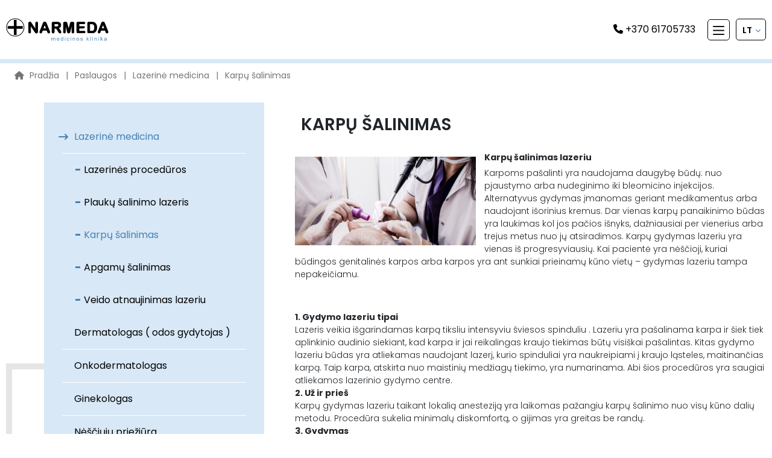

--- FILE ---
content_type: text/html
request_url: https://narmeda.lt/paslauga/karpu-salinimas/
body_size: 16876
content:
<!DOCTYPE html>
<html lang="lt">

<head>
    <meta charset="UTF-8">
    <meta name="viewport" content="width=device-width, initial-scale=1">
    <meta name="google-site-verification" content="YB0p0hoKDA3RHUsfXHSQl0HpYRbU2scRr8DAjaLuy3M" />
    <title>
        Karpų šalinimas lazeriu Vilniuje - Narmeda    </title>
    <meta name='robots' content='index, follow, max-image-preview:large, max-snippet:-1, max-video-preview:-1' />
<link rel="alternate" hreflang="lt" href="https://narmeda.lt/paslauga/karpu-salinimas/" />
<link rel="alternate" hreflang="x-default" href="https://narmeda.lt/paslauga/karpu-salinimas/" />
<script id="cookieyes" type="text/javascript" src="https://cdn-cookieyes.com/client_data/18242e21c439604889b63960/script.js"></script>
<!-- Google Tag Manager for WordPress by gtm4wp.com -->
<script data-cfasync="false" data-pagespeed-no-defer>
	var gtm4wp_datalayer_name = "dataLayer";
	var dataLayer = dataLayer || [];
</script>
<!-- End Google Tag Manager for WordPress by gtm4wp.com -->
	<!-- This site is optimized with the Yoast SEO plugin v22.5 - https://yoast.com/wordpress/plugins/seo/ -->
	<meta name="description" content="Efektyvus karpų šalinimas lazeriu Narmeda klinikoje Vilniuje. Sužinokite apie gydymo lazeriu tipus, priežiūrą po procedūros, gijimą bei karpų šalinimo kainas." />
	<link rel="canonical" href="https://narmeda.lt/paslauga/karpu-salinimas/" />
	<meta property="og:locale" content="lt_LT" />
	<meta property="og:type" content="article" />
	<meta property="og:title" content="Karpų šalinimas lazeriu Vilniuje - Narmeda" />
	<meta property="og:description" content="Efektyvus karpų šalinimas lazeriu Narmeda klinikoje Vilniuje. Sužinokite apie gydymo lazeriu tipus, priežiūrą po procedūros, gijimą bei karpų šalinimo kainas." />
	<meta property="og:url" content="https://narmeda.lt/paslauga/karpu-salinimas/" />
	<meta property="og:site_name" content="Narmeda" />
	<meta property="article:modified_time" content="2025-02-17T12:52:07+00:00" />
	<meta property="og:image" content="https://narmeda.lt/wp-content/uploads/2025/02/karpu-salinimas-lazeriu-vilniuje-narmeda-klinika.jpg" />
	<meta name="twitter:card" content="summary_large_image" />
	<meta name="twitter:label1" content="Est. reading time" />
	<meta name="twitter:data1" content="1 minutė" />
	<script type="application/ld+json" class="yoast-schema-graph">{"@context":"https://schema.org","@graph":[{"@type":"WebPage","@id":"https://narmeda.lt/paslauga/karpu-salinimas/","url":"https://narmeda.lt/paslauga/karpu-salinimas/","name":"Karpų šalinimas lazeriu Vilniuje - Narmeda","isPartOf":{"@id":"https://narmeda.lt/#website"},"primaryImageOfPage":{"@id":"https://narmeda.lt/paslauga/karpu-salinimas/#primaryimage"},"image":{"@id":"https://narmeda.lt/paslauga/karpu-salinimas/#primaryimage"},"thumbnailUrl":"https://narmeda.lt/wp-content/uploads/2025/02/karpu-salinimas-lazeriu-vilniuje-narmeda-klinika.jpg","datePublished":"2024-01-11T09:14:51+00:00","dateModified":"2025-02-17T12:52:07+00:00","description":"Efektyvus karpų šalinimas lazeriu Narmeda klinikoje Vilniuje. Sužinokite apie gydymo lazeriu tipus, priežiūrą po procedūros, gijimą bei karpų šalinimo kainas.","breadcrumb":{"@id":"https://narmeda.lt/paslauga/karpu-salinimas/#breadcrumb"},"inLanguage":"lt-LT","potentialAction":[{"@type":"ReadAction","target":["https://narmeda.lt/paslauga/karpu-salinimas/"]}]},{"@type":"ImageObject","inLanguage":"lt-LT","@id":"https://narmeda.lt/paslauga/karpu-salinimas/#primaryimage","url":"https://narmeda.lt/wp-content/uploads/2024/02/lazeris2-300x147-2.jpg","contentUrl":"https://narmeda.lt/wp-content/uploads/2024/02/lazeris2-300x147-2.jpg","width":300,"height":147},{"@type":"BreadcrumbList","@id":"https://narmeda.lt/paslauga/karpu-salinimas/#breadcrumb","itemListElement":[{"@type":"ListItem","position":1,"name":"Pradžia","item":"https://narmeda.lt/"},{"@type":"ListItem","position":2,"name":"Paslaugos","item":"https://narmeda.lt/paslauga/"},{"@type":"ListItem","position":3,"name":"Lazerinė medicina","item":"https://narmeda.lt/paslaugos-kategorija/lazerine-medicina/"},{"@type":"ListItem","position":4,"name":"Karpų šalinimas"}]},{"@type":"WebSite","@id":"https://narmeda.lt/#website","url":"https://narmeda.lt/","name":"Narmeda","description":"","potentialAction":[{"@type":"SearchAction","target":{"@type":"EntryPoint","urlTemplate":"https://narmeda.lt/?s={search_term_string}"},"query-input":"required name=search_term_string"}],"inLanguage":"lt-LT"}]}</script>
	<!-- / Yoast SEO plugin. -->


<link rel='dns-prefetch' href='//cdn.jsdelivr.net' />
<link rel='dns-prefetch' href='//cdnjs.cloudflare.com' />
<link rel='dns-prefetch' href='//fonts.googleapis.com' />
<link rel="alternate" title="oEmbed (JSON)" type="application/json+oembed" href="https://narmeda.lt/wp-json/oembed/1.0/embed?url=https%3A%2F%2Fnarmeda.lt%2Fpaslauga%2Fkarpu-salinimas%2F" />
<link rel="alternate" title="oEmbed (XML)" type="text/xml+oembed" href="https://narmeda.lt/wp-json/oembed/1.0/embed?url=https%3A%2F%2Fnarmeda.lt%2Fpaslauga%2Fkarpu-salinimas%2F&#038;format=xml" />
<style id='wp-img-auto-sizes-contain-inline-css' type='text/css'>
img:is([sizes=auto i],[sizes^="auto," i]){contain-intrinsic-size:3000px 1500px}
/*# sourceURL=wp-img-auto-sizes-contain-inline-css */
</style>
<style id='wp-emoji-styles-inline-css' type='text/css'>

	img.wp-smiley, img.emoji {
		display: inline !important;
		border: none !important;
		box-shadow: none !important;
		height: 1em !important;
		width: 1em !important;
		margin: 0 0.07em !important;
		vertical-align: -0.1em !important;
		background: none !important;
		padding: 0 !important;
	}
/*# sourceURL=wp-emoji-styles-inline-css */
</style>
<link rel='stylesheet' id='wp-block-library-css' href='https://narmeda.lt/wp-includes/css/dist/block-library/style.min.css?ver=6.9' type='text/css' media='all' />
<style id='wp-block-image-inline-css' type='text/css'>
.wp-block-image>a,.wp-block-image>figure>a{display:inline-block}.wp-block-image img{box-sizing:border-box;height:auto;max-width:100%;vertical-align:bottom}@media not (prefers-reduced-motion){.wp-block-image img.hide{visibility:hidden}.wp-block-image img.show{animation:show-content-image .4s}}.wp-block-image[style*=border-radius] img,.wp-block-image[style*=border-radius]>a{border-radius:inherit}.wp-block-image.has-custom-border img{box-sizing:border-box}.wp-block-image.aligncenter{text-align:center}.wp-block-image.alignfull>a,.wp-block-image.alignwide>a{width:100%}.wp-block-image.alignfull img,.wp-block-image.alignwide img{height:auto;width:100%}.wp-block-image .aligncenter,.wp-block-image .alignleft,.wp-block-image .alignright,.wp-block-image.aligncenter,.wp-block-image.alignleft,.wp-block-image.alignright{display:table}.wp-block-image .aligncenter>figcaption,.wp-block-image .alignleft>figcaption,.wp-block-image .alignright>figcaption,.wp-block-image.aligncenter>figcaption,.wp-block-image.alignleft>figcaption,.wp-block-image.alignright>figcaption{caption-side:bottom;display:table-caption}.wp-block-image .alignleft{float:left;margin:.5em 1em .5em 0}.wp-block-image .alignright{float:right;margin:.5em 0 .5em 1em}.wp-block-image .aligncenter{margin-left:auto;margin-right:auto}.wp-block-image :where(figcaption){margin-bottom:1em;margin-top:.5em}.wp-block-image.is-style-circle-mask img{border-radius:9999px}@supports ((-webkit-mask-image:none) or (mask-image:none)) or (-webkit-mask-image:none){.wp-block-image.is-style-circle-mask img{border-radius:0;-webkit-mask-image:url('data:image/svg+xml;utf8,<svg viewBox="0 0 100 100" xmlns="http://www.w3.org/2000/svg"><circle cx="50" cy="50" r="50"/></svg>');mask-image:url('data:image/svg+xml;utf8,<svg viewBox="0 0 100 100" xmlns="http://www.w3.org/2000/svg"><circle cx="50" cy="50" r="50"/></svg>');mask-mode:alpha;-webkit-mask-position:center;mask-position:center;-webkit-mask-repeat:no-repeat;mask-repeat:no-repeat;-webkit-mask-size:contain;mask-size:contain}}:root :where(.wp-block-image.is-style-rounded img,.wp-block-image .is-style-rounded img){border-radius:9999px}.wp-block-image figure{margin:0}.wp-lightbox-container{display:flex;flex-direction:column;position:relative}.wp-lightbox-container img{cursor:zoom-in}.wp-lightbox-container img:hover+button{opacity:1}.wp-lightbox-container button{align-items:center;backdrop-filter:blur(16px) saturate(180%);background-color:#5a5a5a40;border:none;border-radius:4px;cursor:zoom-in;display:flex;height:20px;justify-content:center;opacity:0;padding:0;position:absolute;right:16px;text-align:center;top:16px;width:20px;z-index:100}@media not (prefers-reduced-motion){.wp-lightbox-container button{transition:opacity .2s ease}}.wp-lightbox-container button:focus-visible{outline:3px auto #5a5a5a40;outline:3px auto -webkit-focus-ring-color;outline-offset:3px}.wp-lightbox-container button:hover{cursor:pointer;opacity:1}.wp-lightbox-container button:focus{opacity:1}.wp-lightbox-container button:focus,.wp-lightbox-container button:hover,.wp-lightbox-container button:not(:hover):not(:active):not(.has-background){background-color:#5a5a5a40;border:none}.wp-lightbox-overlay{box-sizing:border-box;cursor:zoom-out;height:100vh;left:0;overflow:hidden;position:fixed;top:0;visibility:hidden;width:100%;z-index:100000}.wp-lightbox-overlay .close-button{align-items:center;cursor:pointer;display:flex;justify-content:center;min-height:40px;min-width:40px;padding:0;position:absolute;right:calc(env(safe-area-inset-right) + 16px);top:calc(env(safe-area-inset-top) + 16px);z-index:5000000}.wp-lightbox-overlay .close-button:focus,.wp-lightbox-overlay .close-button:hover,.wp-lightbox-overlay .close-button:not(:hover):not(:active):not(.has-background){background:none;border:none}.wp-lightbox-overlay .lightbox-image-container{height:var(--wp--lightbox-container-height);left:50%;overflow:hidden;position:absolute;top:50%;transform:translate(-50%,-50%);transform-origin:top left;width:var(--wp--lightbox-container-width);z-index:9999999999}.wp-lightbox-overlay .wp-block-image{align-items:center;box-sizing:border-box;display:flex;height:100%;justify-content:center;margin:0;position:relative;transform-origin:0 0;width:100%;z-index:3000000}.wp-lightbox-overlay .wp-block-image img{height:var(--wp--lightbox-image-height);min-height:var(--wp--lightbox-image-height);min-width:var(--wp--lightbox-image-width);width:var(--wp--lightbox-image-width)}.wp-lightbox-overlay .wp-block-image figcaption{display:none}.wp-lightbox-overlay button{background:none;border:none}.wp-lightbox-overlay .scrim{background-color:#fff;height:100%;opacity:.9;position:absolute;width:100%;z-index:2000000}.wp-lightbox-overlay.active{visibility:visible}@media not (prefers-reduced-motion){.wp-lightbox-overlay.active{animation:turn-on-visibility .25s both}.wp-lightbox-overlay.active img{animation:turn-on-visibility .35s both}.wp-lightbox-overlay.show-closing-animation:not(.active){animation:turn-off-visibility .35s both}.wp-lightbox-overlay.show-closing-animation:not(.active) img{animation:turn-off-visibility .25s both}.wp-lightbox-overlay.zoom.active{animation:none;opacity:1;visibility:visible}.wp-lightbox-overlay.zoom.active .lightbox-image-container{animation:lightbox-zoom-in .4s}.wp-lightbox-overlay.zoom.active .lightbox-image-container img{animation:none}.wp-lightbox-overlay.zoom.active .scrim{animation:turn-on-visibility .4s forwards}.wp-lightbox-overlay.zoom.show-closing-animation:not(.active){animation:none}.wp-lightbox-overlay.zoom.show-closing-animation:not(.active) .lightbox-image-container{animation:lightbox-zoom-out .4s}.wp-lightbox-overlay.zoom.show-closing-animation:not(.active) .lightbox-image-container img{animation:none}.wp-lightbox-overlay.zoom.show-closing-animation:not(.active) .scrim{animation:turn-off-visibility .4s forwards}}@keyframes show-content-image{0%{visibility:hidden}99%{visibility:hidden}to{visibility:visible}}@keyframes turn-on-visibility{0%{opacity:0}to{opacity:1}}@keyframes turn-off-visibility{0%{opacity:1;visibility:visible}99%{opacity:0;visibility:visible}to{opacity:0;visibility:hidden}}@keyframes lightbox-zoom-in{0%{transform:translate(calc((-100vw + var(--wp--lightbox-scrollbar-width))/2 + var(--wp--lightbox-initial-left-position)),calc(-50vh + var(--wp--lightbox-initial-top-position))) scale(var(--wp--lightbox-scale))}to{transform:translate(-50%,-50%) scale(1)}}@keyframes lightbox-zoom-out{0%{transform:translate(-50%,-50%) scale(1);visibility:visible}99%{visibility:visible}to{transform:translate(calc((-100vw + var(--wp--lightbox-scrollbar-width))/2 + var(--wp--lightbox-initial-left-position)),calc(-50vh + var(--wp--lightbox-initial-top-position))) scale(var(--wp--lightbox-scale));visibility:hidden}}
/*# sourceURL=https://narmeda.lt/wp-includes/blocks/image/style.min.css */
</style>
<style id='wp-block-paragraph-inline-css' type='text/css'>
.is-small-text{font-size:.875em}.is-regular-text{font-size:1em}.is-large-text{font-size:2.25em}.is-larger-text{font-size:3em}.has-drop-cap:not(:focus):first-letter{float:left;font-size:8.4em;font-style:normal;font-weight:100;line-height:.68;margin:.05em .1em 0 0;text-transform:uppercase}body.rtl .has-drop-cap:not(:focus):first-letter{float:none;margin-left:.1em}p.has-drop-cap.has-background{overflow:hidden}:root :where(p.has-background){padding:1.25em 2.375em}:where(p.has-text-color:not(.has-link-color)) a{color:inherit}p.has-text-align-left[style*="writing-mode:vertical-lr"],p.has-text-align-right[style*="writing-mode:vertical-rl"]{rotate:180deg}
/*# sourceURL=https://narmeda.lt/wp-includes/blocks/paragraph/style.min.css */
</style>
<style id='global-styles-inline-css' type='text/css'>
:root{--wp--preset--aspect-ratio--square: 1;--wp--preset--aspect-ratio--4-3: 4/3;--wp--preset--aspect-ratio--3-4: 3/4;--wp--preset--aspect-ratio--3-2: 3/2;--wp--preset--aspect-ratio--2-3: 2/3;--wp--preset--aspect-ratio--16-9: 16/9;--wp--preset--aspect-ratio--9-16: 9/16;--wp--preset--color--black: #000000;--wp--preset--color--cyan-bluish-gray: #abb8c3;--wp--preset--color--white: #ffffff;--wp--preset--color--pale-pink: #f78da7;--wp--preset--color--vivid-red: #cf2e2e;--wp--preset--color--luminous-vivid-orange: #ff6900;--wp--preset--color--luminous-vivid-amber: #fcb900;--wp--preset--color--light-green-cyan: #7bdcb5;--wp--preset--color--vivid-green-cyan: #00d084;--wp--preset--color--pale-cyan-blue: #8ed1fc;--wp--preset--color--vivid-cyan-blue: #0693e3;--wp--preset--color--vivid-purple: #9b51e0;--wp--preset--gradient--vivid-cyan-blue-to-vivid-purple: linear-gradient(135deg,rgb(6,147,227) 0%,rgb(155,81,224) 100%);--wp--preset--gradient--light-green-cyan-to-vivid-green-cyan: linear-gradient(135deg,rgb(122,220,180) 0%,rgb(0,208,130) 100%);--wp--preset--gradient--luminous-vivid-amber-to-luminous-vivid-orange: linear-gradient(135deg,rgb(252,185,0) 0%,rgb(255,105,0) 100%);--wp--preset--gradient--luminous-vivid-orange-to-vivid-red: linear-gradient(135deg,rgb(255,105,0) 0%,rgb(207,46,46) 100%);--wp--preset--gradient--very-light-gray-to-cyan-bluish-gray: linear-gradient(135deg,rgb(238,238,238) 0%,rgb(169,184,195) 100%);--wp--preset--gradient--cool-to-warm-spectrum: linear-gradient(135deg,rgb(74,234,220) 0%,rgb(151,120,209) 20%,rgb(207,42,186) 40%,rgb(238,44,130) 60%,rgb(251,105,98) 80%,rgb(254,248,76) 100%);--wp--preset--gradient--blush-light-purple: linear-gradient(135deg,rgb(255,206,236) 0%,rgb(152,150,240) 100%);--wp--preset--gradient--blush-bordeaux: linear-gradient(135deg,rgb(254,205,165) 0%,rgb(254,45,45) 50%,rgb(107,0,62) 100%);--wp--preset--gradient--luminous-dusk: linear-gradient(135deg,rgb(255,203,112) 0%,rgb(199,81,192) 50%,rgb(65,88,208) 100%);--wp--preset--gradient--pale-ocean: linear-gradient(135deg,rgb(255,245,203) 0%,rgb(182,227,212) 50%,rgb(51,167,181) 100%);--wp--preset--gradient--electric-grass: linear-gradient(135deg,rgb(202,248,128) 0%,rgb(113,206,126) 100%);--wp--preset--gradient--midnight: linear-gradient(135deg,rgb(2,3,129) 0%,rgb(40,116,252) 100%);--wp--preset--font-size--small: 13px;--wp--preset--font-size--medium: 20px;--wp--preset--font-size--large: 36px;--wp--preset--font-size--x-large: 42px;--wp--preset--spacing--20: 0.44rem;--wp--preset--spacing--30: 0.67rem;--wp--preset--spacing--40: 1rem;--wp--preset--spacing--50: 1.5rem;--wp--preset--spacing--60: 2.25rem;--wp--preset--spacing--70: 3.38rem;--wp--preset--spacing--80: 5.06rem;--wp--preset--shadow--natural: 6px 6px 9px rgba(0, 0, 0, 0.2);--wp--preset--shadow--deep: 12px 12px 50px rgba(0, 0, 0, 0.4);--wp--preset--shadow--sharp: 6px 6px 0px rgba(0, 0, 0, 0.2);--wp--preset--shadow--outlined: 6px 6px 0px -3px rgb(255, 255, 255), 6px 6px rgb(0, 0, 0);--wp--preset--shadow--crisp: 6px 6px 0px rgb(0, 0, 0);}:where(.is-layout-flex){gap: 0.5em;}:where(.is-layout-grid){gap: 0.5em;}body .is-layout-flex{display: flex;}.is-layout-flex{flex-wrap: wrap;align-items: center;}.is-layout-flex > :is(*, div){margin: 0;}body .is-layout-grid{display: grid;}.is-layout-grid > :is(*, div){margin: 0;}:where(.wp-block-columns.is-layout-flex){gap: 2em;}:where(.wp-block-columns.is-layout-grid){gap: 2em;}:where(.wp-block-post-template.is-layout-flex){gap: 1.25em;}:where(.wp-block-post-template.is-layout-grid){gap: 1.25em;}.has-black-color{color: var(--wp--preset--color--black) !important;}.has-cyan-bluish-gray-color{color: var(--wp--preset--color--cyan-bluish-gray) !important;}.has-white-color{color: var(--wp--preset--color--white) !important;}.has-pale-pink-color{color: var(--wp--preset--color--pale-pink) !important;}.has-vivid-red-color{color: var(--wp--preset--color--vivid-red) !important;}.has-luminous-vivid-orange-color{color: var(--wp--preset--color--luminous-vivid-orange) !important;}.has-luminous-vivid-amber-color{color: var(--wp--preset--color--luminous-vivid-amber) !important;}.has-light-green-cyan-color{color: var(--wp--preset--color--light-green-cyan) !important;}.has-vivid-green-cyan-color{color: var(--wp--preset--color--vivid-green-cyan) !important;}.has-pale-cyan-blue-color{color: var(--wp--preset--color--pale-cyan-blue) !important;}.has-vivid-cyan-blue-color{color: var(--wp--preset--color--vivid-cyan-blue) !important;}.has-vivid-purple-color{color: var(--wp--preset--color--vivid-purple) !important;}.has-black-background-color{background-color: var(--wp--preset--color--black) !important;}.has-cyan-bluish-gray-background-color{background-color: var(--wp--preset--color--cyan-bluish-gray) !important;}.has-white-background-color{background-color: var(--wp--preset--color--white) !important;}.has-pale-pink-background-color{background-color: var(--wp--preset--color--pale-pink) !important;}.has-vivid-red-background-color{background-color: var(--wp--preset--color--vivid-red) !important;}.has-luminous-vivid-orange-background-color{background-color: var(--wp--preset--color--luminous-vivid-orange) !important;}.has-luminous-vivid-amber-background-color{background-color: var(--wp--preset--color--luminous-vivid-amber) !important;}.has-light-green-cyan-background-color{background-color: var(--wp--preset--color--light-green-cyan) !important;}.has-vivid-green-cyan-background-color{background-color: var(--wp--preset--color--vivid-green-cyan) !important;}.has-pale-cyan-blue-background-color{background-color: var(--wp--preset--color--pale-cyan-blue) !important;}.has-vivid-cyan-blue-background-color{background-color: var(--wp--preset--color--vivid-cyan-blue) !important;}.has-vivid-purple-background-color{background-color: var(--wp--preset--color--vivid-purple) !important;}.has-black-border-color{border-color: var(--wp--preset--color--black) !important;}.has-cyan-bluish-gray-border-color{border-color: var(--wp--preset--color--cyan-bluish-gray) !important;}.has-white-border-color{border-color: var(--wp--preset--color--white) !important;}.has-pale-pink-border-color{border-color: var(--wp--preset--color--pale-pink) !important;}.has-vivid-red-border-color{border-color: var(--wp--preset--color--vivid-red) !important;}.has-luminous-vivid-orange-border-color{border-color: var(--wp--preset--color--luminous-vivid-orange) !important;}.has-luminous-vivid-amber-border-color{border-color: var(--wp--preset--color--luminous-vivid-amber) !important;}.has-light-green-cyan-border-color{border-color: var(--wp--preset--color--light-green-cyan) !important;}.has-vivid-green-cyan-border-color{border-color: var(--wp--preset--color--vivid-green-cyan) !important;}.has-pale-cyan-blue-border-color{border-color: var(--wp--preset--color--pale-cyan-blue) !important;}.has-vivid-cyan-blue-border-color{border-color: var(--wp--preset--color--vivid-cyan-blue) !important;}.has-vivid-purple-border-color{border-color: var(--wp--preset--color--vivid-purple) !important;}.has-vivid-cyan-blue-to-vivid-purple-gradient-background{background: var(--wp--preset--gradient--vivid-cyan-blue-to-vivid-purple) !important;}.has-light-green-cyan-to-vivid-green-cyan-gradient-background{background: var(--wp--preset--gradient--light-green-cyan-to-vivid-green-cyan) !important;}.has-luminous-vivid-amber-to-luminous-vivid-orange-gradient-background{background: var(--wp--preset--gradient--luminous-vivid-amber-to-luminous-vivid-orange) !important;}.has-luminous-vivid-orange-to-vivid-red-gradient-background{background: var(--wp--preset--gradient--luminous-vivid-orange-to-vivid-red) !important;}.has-very-light-gray-to-cyan-bluish-gray-gradient-background{background: var(--wp--preset--gradient--very-light-gray-to-cyan-bluish-gray) !important;}.has-cool-to-warm-spectrum-gradient-background{background: var(--wp--preset--gradient--cool-to-warm-spectrum) !important;}.has-blush-light-purple-gradient-background{background: var(--wp--preset--gradient--blush-light-purple) !important;}.has-blush-bordeaux-gradient-background{background: var(--wp--preset--gradient--blush-bordeaux) !important;}.has-luminous-dusk-gradient-background{background: var(--wp--preset--gradient--luminous-dusk) !important;}.has-pale-ocean-gradient-background{background: var(--wp--preset--gradient--pale-ocean) !important;}.has-electric-grass-gradient-background{background: var(--wp--preset--gradient--electric-grass) !important;}.has-midnight-gradient-background{background: var(--wp--preset--gradient--midnight) !important;}.has-small-font-size{font-size: var(--wp--preset--font-size--small) !important;}.has-medium-font-size{font-size: var(--wp--preset--font-size--medium) !important;}.has-large-font-size{font-size: var(--wp--preset--font-size--large) !important;}.has-x-large-font-size{font-size: var(--wp--preset--font-size--x-large) !important;}
/*# sourceURL=global-styles-inline-css */
</style>

<style id='classic-theme-styles-inline-css' type='text/css'>
/*! This file is auto-generated */
.wp-block-button__link{color:#fff;background-color:#32373c;border-radius:9999px;box-shadow:none;text-decoration:none;padding:calc(.667em + 2px) calc(1.333em + 2px);font-size:1.125em}.wp-block-file__button{background:#32373c;color:#fff;text-decoration:none}
/*# sourceURL=/wp-includes/css/classic-themes.min.css */
</style>
<link rel='stylesheet' id='contact-form-7-css' href='https://narmeda.lt/wp-content/plugins/contact-form-7/includes/css/styles.css?ver=5.9.3' type='text/css' media='all' />
<link rel='stylesheet' id='wpa-css-css' href='https://narmeda.lt/wp-content/plugins/honeypot/includes/css/wpa.css?ver=2.1.19' type='text/css' media='all' />
<link rel='stylesheet' id='wpml-legacy-dropdown-0-css' href='https://narmeda.lt/wp-content/plugins/sitepress-multilingual-cms/templates/language-switchers/legacy-dropdown/style.min.css?ver=1' type='text/css' media='all' />
<link rel='stylesheet' id='tmp-style-css' href='https://narmeda.lt/wp-content/themes/tmp/style.css?ver=1768709636' type='text/css' media='all' />
<link rel='stylesheet' id='bootstrap-css-css' href='https://cdnjs.cloudflare.com/ajax/libs/bootstrap/5.3.2/css/bootstrap.min.css?ver=4.5.0' type='text/css' media='all' />
<link rel='stylesheet' id='slick-css-css' href='//cdn.jsdelivr.net/npm/slick-carousel@1.8.1/slick/slick.css?ver=1.8.1' type='text/css' media='all' />
<link rel='stylesheet' id='font-awesome-css' href='https://cdnjs.cloudflare.com/ajax/libs/font-awesome/6.4.2/css/all.min.css?ver=6.2.1' type='text/css' media='all' />
<link rel='stylesheet' id='google-fonts-css' href='https://fonts.googleapis.com/css2?family=Poppins:wght@100;200;300;400;500;600;700&#038;display=swap' type='text/css' media='all' />
<link rel='stylesheet' id='lightbox-css-css' href='https://cdnjs.cloudflare.com/ajax/libs/lightbox2/2.11.3/css/lightbox.min.css?ver=2.11.3' type='text/css' media='all' />
<script type="text/javascript" id="wpml-cookie-js-extra">
/* <![CDATA[ */
var wpml_cookies = {"wp-wpml_current_language":{"value":"lt","expires":1,"path":"/"}};
var wpml_cookies = {"wp-wpml_current_language":{"value":"lt","expires":1,"path":"/"}};
//# sourceURL=wpml-cookie-js-extra
/* ]]> */
</script>
<script type="text/javascript" src="https://narmeda.lt/wp-content/plugins/sitepress-multilingual-cms/res/js/cookies/language-cookie.js?ver=4.6.10" id="wpml-cookie-js" defer="defer" data-wp-strategy="defer"></script>
<script type="text/javascript" src="https://narmeda.lt/wp-includes/js/jquery/jquery.min.js?ver=3.7.1" id="jquery-core-js"></script>
<script type="text/javascript" src="https://narmeda.lt/wp-includes/js/jquery/jquery-migrate.min.js?ver=3.4.1" id="jquery-migrate-js"></script>
<script type="text/javascript" src="https://narmeda.lt/wp-content/plugins/sitepress-multilingual-cms/templates/language-switchers/legacy-dropdown/script.min.js?ver=1" id="wpml-legacy-dropdown-0-js"></script>
<link rel="https://api.w.org/" href="https://narmeda.lt/wp-json/" /><link rel="alternate" title="JSON" type="application/json" href="https://narmeda.lt/wp-json/wp/v2/paslauga/276" /><link rel="EditURI" type="application/rsd+xml" title="RSD" href="https://narmeda.lt/xmlrpc.php?rsd" />
<meta name="generator" content="WordPress 6.9" />
<link rel='shortlink' href='https://narmeda.lt/?p=276' />
<meta name="generator" content="WPML ver:4.6.10 stt:1,32,45;" />

<!-- Google Tag Manager for WordPress by gtm4wp.com -->
<!-- GTM Container placement set to automatic -->
<script data-cfasync="false" data-pagespeed-no-defer>
	var dataLayer_content = {"pagePostType":"paslauga","pagePostType2":"single-paslauga","pagePostAuthor":"narmeda"};
	dataLayer.push( dataLayer_content );
</script>
<script data-cfasync="false">
(function(w,d,s,l,i){w[l]=w[l]||[];w[l].push({'gtm.start':
new Date().getTime(),event:'gtm.js'});var f=d.getElementsByTagName(s)[0],
j=d.createElement(s),dl=l!='dataLayer'?'&l='+l:'';j.async=true;j.src=
'//www.googletagmanager.com/gtm.js?id='+i+dl;f.parentNode.insertBefore(j,f);
})(window,document,'script','dataLayer','GTM-5LC2F3TV');
</script>
<!-- End Google Tag Manager for WordPress by gtm4wp.com --><link rel="icon" href="https://narmeda.lt/wp-content/uploads/2024/04/cropped-Screenshot_1-32x32.png" sizes="32x32" />
<link rel="icon" href="https://narmeda.lt/wp-content/uploads/2024/04/cropped-Screenshot_1-192x192.png" sizes="192x192" />
<link rel="apple-touch-icon" href="https://narmeda.lt/wp-content/uploads/2024/04/cropped-Screenshot_1-180x180.png" />
<meta name="msapplication-TileImage" content="https://narmeda.lt/wp-content/uploads/2024/04/cropped-Screenshot_1-270x270.png" />
	<script src="//static.getclicky.com/js" type="text/javascript" ></script>

<script type="text/javascript">try{ clicky.init(101016576); }catch(e){}</script>

<noscript><p><img alt="Clicky" width="1" height="1" src="//in.getclicky.com/101016576ns.gif" /></p></noscript>

<script src="//www.google-analytics.com/ga.js" type="text/javascript" async="async"></script>
	
<meta name="google-site-verification" content="rNCz6QaFQXEa-8sV9bQcAVIChjoJSMsSC2AkpvtAZAg" />


<script type="text/javascript" async="async"  src="https://narmeda.lt/wp-content/themes/tmp/assets/js/small.js"></script>
</head>

<body class="wp-singular paslauga-template-default single single-paslauga postid-276 wp-theme-tmp">
    <div class="header">
        <div class="desktop-menu">
            <div class="navigation_desk_pos">
                <a class="navbar-brand" href="https://narmeda.lt">
                    <img title="Narmeda" alt="Narmeda" src="https://narmeda.lt/wp-content/themes/tmp/assets/images/logo.svg">
                </a>
                <div class="nav_menu_side">
                    <ul id="top-nav" class="top-nav"><li id="menu-item-1819" class="menu-item menu-item-type-post_type menu-item-object-page menu-item-1819"><a href="https://narmeda.lt/apie-mus/">Apie mus</a></li>
<li id="menu-item-38" class="menu-item menu-item-type-post_type menu-item-object-page menu-item-38"><a href="https://narmeda.lt/gydytojai/">Gydytojai</a></li>
<li id="menu-item-36" class="menu-item menu-item-type-post_type menu-item-object-page menu-item-36"><a href="https://narmeda.lt/kainos/">Kainos</a></li>
<li id="menu-item-301" class="nav-extra-class menu-item menu-item-type-custom menu-item-object-custom menu-item-301"><a href="/paslauga">Paslaugos</a></li>
<li id="menu-item-35" class="news-nav menu-item menu-item-type-post_type menu-item-object-page menu-item-35"><a href="https://narmeda.lt/naujienos/">Naujienos</a></li>
<li id="menu-item-34" class="worth-nav menu-item menu-item-type-post_type menu-item-object-page menu-item-34"><a href="https://narmeda.lt/verta-zinoti/">Verta žinoti</a></li>
<li id="menu-item-33" class="menu-item menu-item-type-post_type menu-item-object-page menu-item-33"><a href="https://narmeda.lt/kontaktai/">Kontaktai</a></li>
</ul>                </div>
                <div class="nav_right">
                    <div class="head_phone"><a href="tel: +370 61705733">
                            <i class="fa-solid fa-phone"></i>
                             +370 61705733                        </a></div>
                                            <a class="head_reg_link" href="https://narmeda.lt/registracija-internetu/">
                            Registracija internetu                        </a>
                        <!-- <a href="" target="_self">
                        </a> -->
                    
                    
<div
	 class="wpml-ls-statics-shortcode_actions wpml-ls wpml-ls-touch-device wpml-ls-legacy-dropdown js-wpml-ls-legacy-dropdown">
	<ul>

		<li tabindex="0" class="wpml-ls-slot-shortcode_actions wpml-ls-item wpml-ls-item-lt wpml-ls-current-language wpml-ls-first-item wpml-ls-last-item wpml-ls-item-legacy-dropdown">
			<a href="#" class="js-wpml-ls-item-toggle wpml-ls-item-toggle">
                <span class="wpml-ls-native">LT</span></a>

			<ul class="wpml-ls-sub-menu">
							</ul>

		</li>

	</ul>
</div>
                </div>
            </div>
        </div>
        <div class="content-toggle burger-content" id="burger-content" style="display:none;">
            <div class="extra_nav_mobile">
                <a class="navbar-brand logo" href="https://narmeda.lt">
                    <img src="https://narmeda.lt/wp-content/themes/tmp/assets/images/logo.svg" title="Narmeda" alt="Narmeda">
                </a>
                <div class="burger-nav-content" style="display:none;">
                    <ul id="top-nav" class="top-nav"><li class="menu-item menu-item-type-post_type menu-item-object-page"><a href="https://narmeda.lt/apie-mus/">Apie mus</a></li>
<li class="menu-item menu-item-type-post_type menu-item-object-page"><a href="https://narmeda.lt/gydytojai/">Gydytojai</a></li>
<li class="menu-item menu-item-type-post_type menu-item-object-page"><a href="https://narmeda.lt/kainos/">Kainos</a></li>
<li class="nav-extra-class menu-item menu-item-type-custom menu-item-object-custom"><a href="/paslauga">Paslaugos</a></li>
<li class="news-nav menu-item menu-item-type-post_type menu-item-object-page"><a href="https://narmeda.lt/naujienos/">Naujienos</a></li>
<li class="worth-nav menu-item menu-item-type-post_type menu-item-object-page"><a href="https://narmeda.lt/verta-zinoti/">Verta žinoti</a></li>
<li class="menu-item menu-item-type-post_type menu-item-object-page"><a href="https://narmeda.lt/kontaktai/">Kontaktai</a></li>
</ul>                </div>
                <div class="right_corner_nav">
                    <div class="head_phone">
                        <a href="tel: +370 61705733">
                            <i class="fa-solid fa-phone"></i>
                             +370 61705733                        </a>
                    </div>
                    <button href="#menu" class="menu-toggle menu" aria-label="Main Menu">
                        <svg width="35" height="35" viewBox="0 0 100 100">
                            <path class="line line1"
                                d="M 20,29.000046 H 80.000231 C 80.000231,29.000046 94.498839,28.817352 94.532987,66.711331 94.543142,77.980673 90.966081,81.670246 85.259173,81.668997 79.552261,81.667751 75.000211,74.999942 75.000211,74.999942 L 25.000021,25.000058" />
                            <path class="line line2" d="M 20,50 H 80" />
                            <path class="line line3"
                                d="M 20,70.999954 H 80.000231 C 80.000231,70.999954 94.498839,71.182648 94.532987,33.288669 94.543142,22.019327 90.966081,18.329754 85.259173,18.331003 79.552261,18.332249 75.000211,25.000058 75.000211,25.000058 L 25.000021,74.999942" />
                        </svg>
                    </button>
                    
<div
	 class="wpml-ls-statics-shortcode_actions wpml-ls wpml-ls-touch-device wpml-ls-legacy-dropdown js-wpml-ls-legacy-dropdown">
	<ul>

		<li tabindex="0" class="wpml-ls-slot-shortcode_actions wpml-ls-item wpml-ls-item-lt wpml-ls-current-language wpml-ls-first-item wpml-ls-last-item wpml-ls-item-legacy-dropdown">
			<a href="#" class="js-wpml-ls-item-toggle wpml-ls-item-toggle">
                <span class="wpml-ls-native">LT</span></a>

			<ul class="wpml-ls-sub-menu">
							</ul>

		</li>

	</ul>
</div>
                </div>
            </div>
        </div>
                    <div id="breadcrumbs"><div class="container_brd"><span><span><a href="https://narmeda.lt/">Pradžia</a></span> | <span><a href="https://narmeda.lt/paslauga/">Paslaugos</a></span> | <span><a href="https://narmeda.lt/paslaugos-kategorija/lazerine-medicina/">Lazerinė medicina</a></span> | <span class="breadcrumb_last" aria-current="page">Karpų šalinimas</span></span></div></div>        <script>
    jQuery(document).ready(function ($) {
        $('.nav-extra-class').addClass('current_page_item');
    });
</script>
<main>
    <div class="container">
        <div class="full_info_blocks">
            <div class="sidebar_all">
                <div class="frame-border-9"></div>
                <div class="sidebar_pos">
                    <div class="category-cluster"><div class="category-title cat-active "><span class="category-toggle"><i class="fa-solid fa-arrow-right-long"></i></span><a href="https://narmeda.lt/paslaugos-kategorija/lazerine-medicina/" class="">Lazerinė medicina</a></div><ul class="sub-serv-menu" style="display: none;"><li class="post-not"><a href="https://narmeda.lt/paslauga/lazerines-proceduros/">Lazerinės procedūros</a></li><li class="post-not"><a href="https://narmeda.lt/paslauga/plauku-salinimo-lazeris/">Plaukų šalinimo lazeris</a></li><li class="catpost-active"><a href="https://narmeda.lt/paslauga/karpu-salinimas/">Karpų šalinimas</a></li><li class="post-not"><a href="https://narmeda.lt/paslauga/apgamu-salinimas/">Apgamų šalinimas</a></li><li class="post-not"><a href="https://narmeda.lt/paslauga/veido-atnaujinimas-lazeriu/">Veido atnaujinimas lazeriu</a></li></ul></div><div class="category-cluster"><div class="category-title cat-not "><span class="category-toggle"><i class="fa-solid fa-arrow-right-long"></i></span><a href="https://narmeda.lt/paslaugos-kategorija/dermatologas/" class="">Dermatologas ( odos gydytojas )</a></div><ul class="sub-serv-menu" style="display: none;"><li class="post-not"><a href="https://narmeda.lt/paslauga/veido-odos-berimai/">Veido odos bėrimai</a></li><li class="post-not"><a href="https://narmeda.lt/paslauga/nagu-grybelis/">Nagų grybelis</a></li></ul></div><div class="category-cluster"><div class="category-title cat-not "><a href="https://narmeda.lt/paslaugos-kategorija/onkodermatologas/" class="">Onkodermatologas</a></div></div><div class="category-cluster"><div class="category-title cat-not "><a href="https://narmeda.lt/paslaugos-kategorija/ginekologas/" class="">Ginekologas</a></div></div><div class="category-cluster"><div class="category-title cat-not "><span class="category-toggle"><i class="fa-solid fa-arrow-right-long"></i></span><a href="https://narmeda.lt/paslaugos-kategorija/nesciuju-prieziura/" class="">Nėščiųjų priežiūra</a></div><ul class="sub-serv-menu" style="display: none;"><li class="post-not"><a href="https://narmeda.lt/paslauga/nestumas-ir-keliones/">Nėštumas ir kelionės</a></li><li class="post-not"><a href="https://narmeda.lt/paslauga/kodel-reikalinga-nestumo-prieziura/">Kodėl reikalinga nėštumo priežiūra</a></li><li class="post-not"><a href="https://narmeda.lt/paslauga/nesciuju-prieziura-klinikoje/">Nėščiųjų priežiūra klinikoje</a></li></ul></div><div class="category-cluster"><div class="category-title cat-not "><span class="category-toggle"><i class="fa-solid fa-arrow-right-long"></i></span><a href="https://narmeda.lt/paslaugos-kategorija/urologo-konsultacija/" class="">Urologas</a></div><ul class="sub-serv-menu" style="display: none;"><li class="post-not"><a href="https://narmeda.lt/paslauga/urofloumetrija/">Urofloumetrija</a></li></ul></div><div class="category-cluster"><div class="category-title cat-not "><span class="category-toggle"><i class="fa-solid fa-arrow-right-long"></i></span><a href="https://narmeda.lt/paslaugos-kategorija/venerologija/" class="">Venerologas</a></div><ul class="sub-serv-menu" style="display: none;"><li class="post-not"><a href="https://narmeda.lt/paslauga/zmogaus-papilomos-virusas/">Žmogaus papilomos virusas</a></li><li class="post-not"><a href="https://narmeda.lt/paslauga/grybeline-infekcija/">Grybelinė infekcija</a></li><li class="post-not"><a href="https://narmeda.lt/paslauga/chlamidioze/">Chlamidiozė</a></li><li class="post-not"><a href="https://narmeda.lt/paslauga/gonoreja/">Gonorėja</a></li></ul></div><div class="category-cluster"><div class="category-title cat-not "><span class="category-toggle"><i class="fa-solid fa-arrow-right-long"></i></span><a href="https://narmeda.lt/paslaugos-kategorija/koju-venu-ligos-ir-ju-gydymas/" class="">Venų ligos</a></div><ul class="sub-serv-menu" style="display: none;"><li class="post-not"><a href="https://narmeda.lt/paslauga/venu-tyrimas-lazeriu/">Venų tyrimas lazeriu</a></li><li class="post-not"><a href="https://narmeda.lt/paslauga/kokia-venu-operacija-pasirinkti/">Kokią venų operaciją pasirinkti</a></li><li class="post-not"><a href="https://narmeda.lt/paslauga/venu-operacijos-lazeriu/">Venų operacijos lazeriu</a></li><li class="post-not"><a href="https://narmeda.lt/paslauga/venu-operacijos-klijais/">Venų operacijos klijais</a></li><li class="post-not"><a href="https://narmeda.lt/paslauga/skleroterapija/">Skleroterapija</a></li></ul></div><div class="category-cluster"><div class="category-title cat-not "><span class="category-toggle"><i class="fa-solid fa-arrow-right-long"></i></span><a href="https://narmeda.lt/paslaugos-kategorija/grozio-medicina/" class="">Grožio medicina</a></div><ul class="sub-serv-menu" style="display: none;"><li class="post-not"><a href="https://narmeda.lt/paslauga/redermalizacija/">Redermalizacija</a></li><li class="post-not"><a href="https://narmeda.lt/paslauga/cheminiai-pilingai/">Cheminiai pylingai</a></li><li class="post-not"><a href="https://narmeda.lt/paslauga/veido-odos-atnaujinimo-4r-programa/">Veido odos atnaujinimo 4R programa</a></li></ul></div>                    <div class="category-cluster">
                        <div class="category-title cat-not ">
                            <a href="/nuotolines-konsultacijos/" class="">
                                Konsultacijos nuotoliniu būdu                            </a>
                        </div>
                    </div>
                    <script>
                        jQuery(document).ready(function () {
                            jQuery('.category-toggle').click(function () {
                                jQuery(this).closest('.category-cluster').find('.sub-serv-menu').slideToggle();
                            });
                            jQuery('.category-title.cat-active .category-toggle').trigger('click');
                        });
                    </script>
                </div>
            </div>
            <div class="serv_content_single">
                <div class="projects-top-cont">
                    <h1 class="page_title">
                        Karpų šalinimas                    </h1>
                </div>
                <div class="the_content">
                    <div class="wp-block-image">
<figure class="alignleft size-full"><img decoding="async" class="alignnone wp-image-585 size-full" title="Karpų šalinimas lazeriu Vilniuje - Narmeda klinika" src="https://narmeda.lt/wp-content/uploads/2025/02/karpu-salinimas-lazeriu-vilniuje-narmeda-klinika.jpg" alt="Karpų šalinimas lazeriu Vilniuje - Narmeda klinika" width="300" height="147" /></figure>
</div>


<h2 style="font-size:14px; margin-top:0;"><strong>Karpų šalinimas lazeriu</strong></h2><p class="has-text-align-left">Karpoms pašalinti yra naudojama daugybę būdų: nuo pjaustymo arba nudeginimo iki bleomicino injekcijos. Alternatyvus gydymas įmanomas geriant medikamentus arba naudojant išorinius kremus. Dar vienas karpų panaikinimo būdas yra laukimas kol jos pačios išnyks, dažniausiai per vienerius arba trejus metus nuo jų atsiradimos. Karpų gydymas lazeriu yra vienas iš progresyviausių. Kai pacientė yra nėščioji, kuriai būdingos genitalinės karpos arba karpos yra ant sunkiai prieinamų kūno vietų – gydymas lazeriu tampa nepakeičiamu.</p>
                </div>
                                    <div class="pic_full_info_block">
                                                    <div class="pic_full_content">
                                <div class="text_side_single">
                                                                                                        </div>
                            </div>
                                            </div>
                                                    <div class="extra_info">
                        <p><strong>1. Gydymo lazeriu tipai</strong><br />
Lazeris veikia išgarindamas karpą tiksliu intensyviu šviesos spinduliu . Lazeriu yra pašalinama karpa ir šiek tiek aplinkinio audinio siekiant, kad karpa ir jai reikalingas kraujo tiekimas būtų visiškai pašalintas. Kitas gydymo lazeriu būdas yra atliekamas naudojant lazerį, kurio spinduliai yra naukreipiami į kraujo ląsteles, maitinančias karpą. Taip karpa, atskirta nuo maistinių medžiagų tiekimo, yra numarinama. Abi šios procedūros yra saugiai atliekamos lazerinio gydymo centre.<br />
<strong>2. Už ir prieš</strong><br />
Karpų gydymas lazeriu taikant lokalią anesteziją yra laikomas pažangiu karpų šalinimo nuo visų kūno dalių metodu. Procedūra sukelia minimalų diskomfortą, o gijimas yra greitas be randų.<br />
<strong>3. Gydymas</strong><br />
Kad gydymas lazeriu būtų efektyvus, jis turi būti atliekamas išmanančio procedūrą profesionalaus specialisto.<br />
Be to, gydymo lazerius specialistas taip pat turėtų išmanyti dermatoskopiją tam, kad būtų apžiūrėta gydymo reikalaujanti sritis. Gydymo sesijų kiekis priklauso nuo karpų dydžio, tipo, lokacijos ir kiekio. Didesnėms, gilesnėms nei vidutinėms ar labiau išplitusios karpos reikalingas ilgesnis gydymas.<br />
<strong>4. Priežiūra po gydymo ir gijimas</strong><br />
Lazerio paveikta sritis pašalinus karpą gali atrodyti išblyškusi ir šiek tiek patinusi. Priklausomai nuo pašalintos karpos dydžio ir lokacijos gali būti juntamas nežymus diskomfortas ar skausmas. Po gydymo gali būti rekomenduojama ant žaizdos naudoti antibiotinį kremą ar paviršinį, nuskausminamąjį poveikį turintį gelį. Rekomendavus gydytojui, galima vartoti nuskausminamuosius, tokius kaip nesteroidiniai analgetikai, ar kartu su receptiniais, skausmą malšinančiais vaistais. Genitalinių karpų pašalinimo atveju rekomenduojami specialūs antibiotinio poveikio preparatai, muilai bei kompresai.<br />
<strong>5. Įspėjimas</strong><br />
Būtina kreiptis į gydantį specialistą pasirodžius pūliams, kraujavimui, pasireiškus karščiavimui, krečiant šalčiui, atsiradus šlapinimosi sunkumų ar stipriam skausmui po genitalinių karpų pašalinimo.</p>
<pre><iframe title="YouTube video player" src="https://www.youtube.com/embed/AW1o7vDOL10?si=9NMgyG28keAC271G" width="560" height="315" frameborder="0" allowfullscreen="allowfullscreen"></iframe></pre>
                    </div>
                                                                    <div class="prices_singl">
                                                    <div class="plevel-1">
                                <div class="plevel-1-title">
                                    <span style="width:90%;">
                                        Lazerinių procedūrų kainos                                    </span>
                                    <span class="toggle-icon"><i class="fa-solid fa-chevron-down"></i></span>
                                </div>
                                <div class="plevel-2">
                                                                            <div class="p-level-2-content">
                                            <div class="plevel-2-title">
                                                <span class="level_2_hea">
                                                    Dermatologija (C02 ir YAG lazerių kombinacija)                                                 </span>
                                                                                                    <span class="toggle-icon"><i class="fa-solid fa-plus"></i></span>
                                                                                            </div>
                                                                                            <div class="plevel-3">
                                                                                                            <div class="sp-level-3-listing">
                                                            <span class="plevel-3-head">
                                                                 <b>Apgamo šalinimas kūno srityje</b>                                                            </span>
                                                            <span class="plevel-3-price-text">
                                                                                                                                                                                                                                                                </span>
                                                        </div>
                                                                                                            <div class="sp-level-3-listing">
                                                            <span class="plevel-3-head">
                                                                Prieš procedūrą atliekama dermatologo arba dermatoonkologo kosultacija ir dematoskopija Heine dermatoskopu                                                            </span>
                                                            <span class="plevel-3-price-text">
                                                                                                                                    <strong>
                                                                        60 + 40 €                                                                    </strong>
                                                                                                                            </span>
                                                        </div>
                                                                                                            <div class="sp-level-3-listing">
                                                            <span class="plevel-3-head">
                                                                1. Iki 3 mm diametro                                                            </span>
                                                            <span class="plevel-3-price-text">
                                                                                                                                    <strong>
                                                                        50 €                                                                    </strong>
                                                                                                                            </span>
                                                        </div>
                                                                                                            <div class="sp-level-3-listing">
                                                            <span class="plevel-3-head">
                                                                2. 3-5 mm diametro	                                                            </span>
                                                            <span class="plevel-3-price-text">
                                                                                                                                    <strong>
                                                                        60 €                                                                    </strong>
                                                                                                                            </span>
                                                        </div>
                                                                                                            <div class="sp-level-3-listing">
                                                            <span class="plevel-3-head">
                                                                3.5-10 mm diametro	                                                            </span>
                                                            <span class="plevel-3-price-text">
                                                                                                                                    <strong>
                                                                        70 €                                                                    </strong>
                                                                                                                            </span>
                                                        </div>
                                                                                                            <div class="sp-level-3-listing">
                                                            <span class="plevel-3-head">
                                                                Didelių apgamų šalinimo kaina aptariama	                                                            </span>
                                                            <span class="plevel-3-price-text">
                                                                                                                                                                                                                                                                </span>
                                                        </div>
                                                                                                            <div class="sp-level-3-listing">
                                                            <span class="plevel-3-head">
                                                                <b>Apgamo šalinimas veido srityje</b>                                                            </span>
                                                            <span class="plevel-3-price-text">
                                                                                                                                                                                                                                                                </span>
                                                        </div>
                                                                                                            <div class="sp-level-3-listing">
                                                            <span class="plevel-3-head">
                                                                Prieš procedūrą atliekama dermatologo arba dermatoonkologo kosultacija ir dematoskopija Heine dermatoskopu                                                            </span>
                                                            <span class="plevel-3-price-text">
                                                                                                                                    <strong>
                                                                        60 + 40 €                                                                    </strong>
                                                                                                                            </span>
                                                        </div>
                                                                                                            <div class="sp-level-3-listing">
                                                            <span class="plevel-3-head">
                                                                1. Iki 5 mm diametro	                                                            </span>
                                                            <span class="plevel-3-price-text">
                                                                                                                                    <strong>
                                                                        60 €                                                                    </strong>
                                                                                                                            </span>
                                                        </div>
                                                                                                            <div class="sp-level-3-listing">
                                                            <span class="plevel-3-head">
                                                                2. 5-10 mm diametro	                                                            </span>
                                                            <span class="plevel-3-price-text">
                                                                                                                                    <strong>
                                                                        70 €                                                                    </strong>
                                                                                                                            </span>
                                                        </div>
                                                                                                            <div class="sp-level-3-listing">
                                                            <span class="plevel-3-head">
                                                                3. 3 vnt. iki 3 mm diametro	                                                            </span>
                                                            <span class="plevel-3-price-text">
                                                                                                                                    <strong>
                                                                        100 €                                                                    </strong>
                                                                                                                            </span>
                                                        </div>
                                                                                                            <div class="sp-level-3-listing">
                                                            <span class="plevel-3-head">
                                                                <b>Hemangiomos šalinimas</b>                                                            </span>
                                                            <span class="plevel-3-price-text">
                                                                                                                                                                                                                                                                </span>
                                                        </div>
                                                                                                            <div class="sp-level-3-listing">
                                                            <span class="plevel-3-head">
                                                                prieš procedūrą atliekama dermatologo arba dermatoonkologo kosultacija ir dematoskopija Heine dermatoskopu                                                            </span>
                                                            <span class="plevel-3-price-text">
                                                                                                                                    <strong>
                                                                        60 + 40 €                                                                    </strong>
                                                                                                                            </span>
                                                        </div>
                                                                                                            <div class="sp-level-3-listing">
                                                            <span class="plevel-3-head">
                                                                1 Iki 5 mm diametro                                                            </span>
                                                            <span class="plevel-3-price-text">
                                                                                                                                    <strong>
                                                                        40 €                                                                    </strong>
                                                                                                                            </span>
                                                        </div>
                                                                                                            <div class="sp-level-3-listing">
                                                            <span class="plevel-3-head">
                                                                5-10 mm diametro                                                            </span>
                                                            <span class="plevel-3-price-text">
                                                                                                                                    <strong>
                                                                        60 €                                                                    </strong>
                                                                                                                            </span>
                                                        </div>
                                                                                                            <div class="sp-level-3-listing">
                                                            <span class="plevel-3-head">
                                                                Žvaigždinė hemangioma	                                                            </span>
                                                            <span class="plevel-3-price-text">
                                                                                                                                    <strong>
                                                                        30 €                                                                    </strong>
                                                                                                                            </span>
                                                        </div>
                                                                                                            <div class="sp-level-3-listing">
                                                            <span class="plevel-3-head">
                                                                Didelių hemangiomų šalinimo kaina aptariama	                                                            </span>
                                                            <span class="plevel-3-price-text">
                                                                                                                                                                                                                                                                </span>
                                                        </div>
                                                                                                            <div class="sp-level-3-listing">
                                                            <span class="plevel-3-head">
                                                                <b>Keratomų šalinimas veido ir kūno srityje</b>                                                            </span>
                                                            <span class="plevel-3-price-text">
                                                                                                                                                                                                                                                                </span>
                                                        </div>
                                                                                                            <div class="sp-level-3-listing">
                                                            <span class="plevel-3-head">
                                                                prieš procedūrą atliekama dermatologo arba dermatoonkologo kosultacija ir dematoskopija Heine dermatoskopu                                                            </span>
                                                            <span class="plevel-3-price-text">
                                                                                                                                    <strong>
                                                                        60 + 40 €                                                                    </strong>
                                                                                                                            </span>
                                                        </div>
                                                                                                            <div class="sp-level-3-listing">
                                                            <span class="plevel-3-head">
                                                                Iki 5 mm diametro                                                            </span>
                                                            <span class="plevel-3-price-text">
                                                                                                                                    <strong>
                                                                        30 €                                                                    </strong>
                                                                                                                            </span>
                                                        </div>
                                                                                                            <div class="sp-level-3-listing">
                                                            <span class="plevel-3-head">
                                                                5-15 mm diametro                                                            </span>
                                                            <span class="plevel-3-price-text">
                                                                                                                                    <strong>
                                                                        40 €                                                                    </strong>
                                                                                                                            </span>
                                                        </div>
                                                                                                            <div class="sp-level-3-listing">
                                                            <span class="plevel-3-head">
                                                                virš 15 mm diametro                                                            </span>
                                                            <span class="plevel-3-price-text">
                                                                                                                                    <strong>
                                                                        55 €                                                                    </strong>
                                                                                                                            </span>
                                                        </div>
                                                                                                            <div class="sp-level-3-listing">
                                                            <span class="plevel-3-head">
                                                                4 vnt.iki 3 mm                                                            </span>
                                                            <span class="plevel-3-price-text">
                                                                                                                                    <strong>
                                                                        100 €                                                                    </strong>
                                                                                                                            </span>
                                                        </div>
                                                                                                            <div class="sp-level-3-listing">
                                                            <span class="plevel-3-head">
                                                                <b>Karpų šalinimas rankų ir kūno srityje</b>                                                            </span>
                                                            <span class="plevel-3-price-text">
                                                                                                                                                                                                                                                                </span>
                                                        </div>
                                                                                                            <div class="sp-level-3-listing">
                                                            <span class="plevel-3-head">
                                                                prieš procedūrą atliekama dermatologo apžiūra	                                                            </span>
                                                            <span class="plevel-3-price-text">
                                                                                                                                    <strong>
                                                                        30 €                                                                    </strong>
                                                                                                                            </span>
                                                        </div>
                                                                                                            <div class="sp-level-3-listing">
                                                            <span class="plevel-3-head">
                                                                 Iki 5 mm diametro	                                                            </span>
                                                            <span class="plevel-3-price-text">
                                                                                                                                    <strong>
                                                                        50 €                                                                    </strong>
                                                                                                                            </span>
                                                        </div>
                                                                                                            <div class="sp-level-3-listing">
                                                            <span class="plevel-3-head">
                                                                5-10 mm diametro                                                            </span>
                                                            <span class="plevel-3-price-text">
                                                                                                                                    <strong>
                                                                        60 €                                                                    </strong>
                                                                                                                            </span>
                                                        </div>
                                                                                                            <div class="sp-level-3-listing">
                                                            <span class="plevel-3-head">
                                                                virš 10 mm diametro                                                            </span>
                                                            <span class="plevel-3-price-text">
                                                                                                                                    <strong>
                                                                        70 €                                                                    </strong>
                                                                                                                            </span>
                                                        </div>
                                                                                                            <div class="sp-level-3-listing">
                                                            <span class="plevel-3-head">
                                                                <b>Karpų šalinimas padų srityje </b>                                                            </span>
                                                            <span class="plevel-3-price-text">
                                                                                                                                                                                                                                                                </span>
                                                        </div>
                                                                                                            <div class="sp-level-3-listing">
                                                            <span class="plevel-3-head">
                                                                prieš procedūrą atliekama dermatologo apžiūra 	                                                            </span>
                                                            <span class="plevel-3-price-text">
                                                                                                                                    <strong>
                                                                        30 €                                                                    </strong>
                                                                                                                            </span>
                                                        </div>
                                                                                                            <div class="sp-level-3-listing">
                                                            <span class="plevel-3-head">
                                                                Iki 5 mm diametro                                                             </span>
                                                            <span class="plevel-3-price-text">
                                                                                                                                    <strong>
                                                                        60 €                                                                    </strong>
                                                                                                                            </span>
                                                        </div>
                                                                                                            <div class="sp-level-3-listing">
                                                            <span class="plevel-3-head">
                                                                5-10 mm diametro                                                            </span>
                                                            <span class="plevel-3-price-text">
                                                                                                                                    <strong>
                                                                        70 €                                                                    </strong>
                                                                                                                            </span>
                                                        </div>
                                                                                                            <div class="sp-level-3-listing">
                                                            <span class="plevel-3-head">
                                                                virš 10 mm diametro                                                            </span>
                                                            <span class="plevel-3-price-text">
                                                                                                                                    <strong>
                                                                        80 €                                                                    </strong>
                                                                                                                            </span>
                                                        </div>
                                                                                                            <div class="sp-level-3-listing">
                                                            <span class="plevel-3-head">
                                                                <b>Papilomų ir kitų virusinių darinių šalinimas</b>                                                            </span>
                                                            <span class="plevel-3-price-text">
                                                                                                                                                                                                                                                                </span>
                                                        </div>
                                                                                                            <div class="sp-level-3-listing">
                                                            <span class="plevel-3-head">
                                                                prieš procedūrą atliekama dermatologo apžiūra                                                            </span>
                                                            <span class="plevel-3-price-text">
                                                                                                                                    <strong>
                                                                        30 €                                                                    </strong>
                                                                                                                            </span>
                                                        </div>
                                                                                                            <div class="sp-level-3-listing">
                                                            <span class="plevel-3-head">
                                                                <b>Kūno srityje</b>                                                            </span>
                                                            <span class="plevel-3-price-text">
                                                                                                                                                                                                                                                                </span>
                                                        </div>
                                                                                                            <div class="sp-level-3-listing">
                                                            <span class="plevel-3-head">
                                                                Pavienės šalinimas                                                            </span>
                                                            <span class="plevel-3-price-text">
                                                                                                                                    <strong>
                                                                        30 €                                                                    </strong>
                                                                                                                            </span>
                                                        </div>
                                                                                                            <div class="sp-level-3-listing">
                                                            <span class="plevel-3-head">
                                                                Iki 10 vnt.                                                            </span>
                                                            <span class="plevel-3-price-text">
                                                                                                                                    <strong>
                                                                        100 €                                                                    </strong>
                                                                                                                            </span>
                                                        </div>
                                                                                                            <div class="sp-level-3-listing">
                                                            <span class="plevel-3-head">
                                                                 Nuo 10iki 30 vnt.                                                            </span>
                                                            <span class="plevel-3-price-text">
                                                                                                                                    <strong>
                                                                        150 €                                                                    </strong>
                                                                                                                            </span>
                                                        </div>
                                                                                                            <div class="sp-level-3-listing">
                                                            <span class="plevel-3-head">
                                                                Nuo 30 vnt.                                                             </span>
                                                            <span class="plevel-3-price-text">
                                                                                                                                    <strong>
                                                                        200 €                                                                    </strong>
                                                                                                                            </span>
                                                        </div>
                                                                                                            <div class="sp-level-3-listing">
                                                            <span class="plevel-3-head">
                                                                <b>Veido-paakių srityje</b>                                                            </span>
                                                            <span class="plevel-3-price-text">
                                                                                                                                                                                                                                                                </span>
                                                        </div>
                                                                                                            <div class="sp-level-3-listing">
                                                            <span class="plevel-3-head">
                                                                1-3 vnt                                                            </span>
                                                            <span class="plevel-3-price-text">
                                                                                                                                    <strong>
                                                                        50 €                                                                    </strong>
                                                                                                                            </span>
                                                        </div>
                                                                                                            <div class="sp-level-3-listing">
                                                            <span class="plevel-3-head">
                                                                 3- 10 vnt.                                                            </span>
                                                            <span class="plevel-3-price-text">
                                                                                                                                    <strong>
                                                                        100 €                                                                    </strong>
                                                                                                                            </span>
                                                        </div>
                                                                                                            <div class="sp-level-3-listing">
                                                            <span class="plevel-3-head">
                                                                <b>Lytinių organų karpų (kondylomų) šalinimas</b>                                                            </span>
                                                            <span class="plevel-3-price-text">
                                                                                                                                                                                                                                                                </span>
                                                        </div>
                                                                                                            <div class="sp-level-3-listing">
                                                            <span class="plevel-3-head">
                                                                prieš procedūrą atliekama dermatovenerologo konsultacija jei reikia, lytiniu keliu plintančių infekcijų tyrimai (kainynas)                                                            </span>
                                                            <span class="plevel-3-price-text">
                                                                                                                                    <strong>
                                                                        60 €                                                                    </strong>
                                                                                                                            </span>
                                                        </div>
                                                                                                            <div class="sp-level-3-listing">
                                                            <span class="plevel-3-head">
                                                                Pavienės                                                            </span>
                                                            <span class="plevel-3-price-text">
                                                                                                                                    <strong>
                                                                        50 €                                                                    </strong>
                                                                                                                            </span>
                                                        </div>
                                                                                                            <div class="sp-level-3-listing">
                                                            <span class="plevel-3-head">
                                                                1-5 vnt.                                                            </span>
                                                            <span class="plevel-3-price-text">
                                                                                                                                    <strong>
                                                                        100 €                                                                    </strong>
                                                                                                                            </span>
                                                        </div>
                                                                                                            <div class="sp-level-3-listing">
                                                            <span class="plevel-3-head">
                                                                5-10 vnt.                                                            </span>
                                                            <span class="plevel-3-price-text">
                                                                                                                                    <strong>
                                                                        150 €                                                                    </strong>
                                                                                                                            </span>
                                                        </div>
                                                                                                            <div class="sp-level-3-listing">
                                                            <span class="plevel-3-head">
                                                                10 ir daugiau vnt.                                                            </span>
                                                            <span class="plevel-3-price-text">
                                                                                                                                    <strong>
                                                                        200-300 €                                                                    </strong>
                                                                                                                            </span>
                                                        </div>
                                                                                                            <div class="sp-level-3-listing">
                                                            <span class="plevel-3-head">
                                                                <b>Nagų grybelis</b>                                                            </span>
                                                            <span class="plevel-3-price-text">
                                                                                                                                                                                                                                                                </span>
                                                        </div>
                                                                                                            <div class="sp-level-3-listing">
                                                            <span class="plevel-3-head">
                                                                Vieno nago plokšteles paruošimas lazeriu  lokaliam nagų grybelio gydymui                                                            </span>
                                                            <span class="plevel-3-price-text">
                                                                                                                                    <strong>
                                                                        30 €                                                                    </strong>
                                                                                                                            </span>
                                                        </div>
                                                                                                    </div>
                                                                                    </div>
                                                                            <div class="p-level-2-content">
                                            <div class="plevel-2-title">
                                                <span class="level_2_hea">
                                                    Gydomasis-estetinis gydymas (CO2 frakcinio ir Er:YAG lazerių kombinacija)                                                  </span>
                                                                                                    <span class="toggle-icon"><i class="fa-solid fa-plus"></i></span>
                                                                                            </div>
                                                                                            <div class="plevel-3">
                                                                                                            <div class="sp-level-3-listing">
                                                            <span class="plevel-3-head">
                                                                Jeigu reikalinga, atliekama dermatoskopija                                                              </span>
                                                            <span class="plevel-3-price-text">
                                                                                                                                    <strong>
                                                                        30 €                                                                    </strong>
                                                                                                                            </span>
                                                        </div>
                                                                                                            <div class="sp-level-3-listing">
                                                            <span class="plevel-3-head">
                                                                <b>Frakcinis veido odos atnaujinimas,randų lyginimas po acne gydymo</b>                                                            </span>
                                                            <span class="plevel-3-price-text">
                                                                                                                                                                                                                                                                </span>
                                                        </div>
                                                                                                            <div class="sp-level-3-listing">
                                                            <span class="plevel-3-head">
                                                                vidutinės apimties                                                             </span>
                                                            <span class="plevel-3-price-text">
                                                                                                                                    <strong>
                                                                        150 €                                                                    </strong>
                                                                                                                            </span>
                                                        </div>
                                                                                                            <div class="sp-level-3-listing">
                                                            <span class="plevel-3-head">
                                                                didelės apimties                                                            </span>
                                                            <span class="plevel-3-price-text">
                                                                                                                                    <strong>
                                                                        300 €                                                                    </strong>
                                                                                                                            </span>
                                                        </div>
                                                                                                            <div class="sp-level-3-listing">
                                                            <span class="plevel-3-head">
                                                                1 cm2                                                            </span>
                                                            <span class="plevel-3-price-text">
                                                                                                                                    <strong>
                                                                        30 €                                                                    </strong>
                                                                                                                            </span>
                                                        </div>
                                                                                                            <div class="sp-level-3-listing">
                                                            <span class="plevel-3-head">
                                                                <b>Frakcinis veido odos atnaujinimas, odos stangrinimas, senėjimo lėtinimas </b>                                                            </span>
                                                            <span class="plevel-3-price-text">
                                                                                                                                                                                                                                                                </span>
                                                        </div>
                                                                                                            <div class="sp-level-3-listing">
                                                            <span class="plevel-3-head">
                                                                Viso veido: vidutinės apimties                                                            </span>
                                                            <span class="plevel-3-price-text">
                                                                                                                                    <strong>
                                                                        350 €                                                                    </strong>
                                                                                                                            </span>
                                                        </div>
                                                                                                            <div class="sp-level-3-listing">
                                                            <span class="plevel-3-head">
                                                                Viso veido: didelės apimties                                                            </span>
                                                            <span class="plevel-3-price-text">
                                                                                                                                    <strong>
                                                                        450 €                                                                    </strong>
                                                                                                                            </span>
                                                        </div>
                                                                                                            <div class="sp-level-3-listing">
                                                            <span class="plevel-3-head">
                                                                Kaklo: vidutinės apimties                                                            </span>
                                                            <span class="plevel-3-price-text">
                                                                                                                                    <strong>
                                                                        350 €                                                                    </strong>
                                                                                                                            </span>
                                                        </div>
                                                                                                            <div class="sp-level-3-listing">
                                                            <span class="plevel-3-head">
                                                                Kaklo: didelės apimties                                                            </span>
                                                            <span class="plevel-3-price-text">
                                                                                                                                    <strong>
                                                                        450 €                                                                    </strong>
                                                                                                                            </span>
                                                        </div>
                                                                                                            <div class="sp-level-3-listing">
                                                            <span class="plevel-3-head">
                                                                Paakių                                                             </span>
                                                            <span class="plevel-3-price-text">
                                                                                                                                    <strong>
                                                                        160 €                                                                    </strong>
                                                                                                                            </span>
                                                        </div>
                                                                                                            <div class="sp-level-3-listing">
                                                            <span class="plevel-3-head">
                                                                Plaštakų vidudinės apimties                                                            </span>
                                                            <span class="plevel-3-price-text">
                                                                                                                                    <strong>
                                                                        250 €                                                                    </strong>
                                                                                                                            </span>
                                                        </div>
                                                                                                            <div class="sp-level-3-listing">
                                                            <span class="plevel-3-head">
                                                                Plaštakų didelės apiemties                                                             </span>
                                                            <span class="plevel-3-price-text">
                                                                                                                                    <strong>
                                                                        300 €                                                                    </strong>
                                                                                                                            </span>
                                                        </div>
                                                                                                            <div class="sp-level-3-listing">
                                                            <span class="plevel-3-head">
                                                                Aplink lūpas vidutinės apimties                                                            </span>
                                                            <span class="plevel-3-price-text">
                                                                                                                                    <strong>
                                                                        200 €                                                                    </strong>
                                                                                                                            </span>
                                                        </div>
                                                                                                            <div class="sp-level-3-listing">
                                                            <span class="plevel-3-head">
                                                                Aplink lūpas didelės apimties                                                             </span>
                                                            <span class="plevel-3-price-text">
                                                                                                                                    <strong>
                                                                        250 €                                                                    </strong>
                                                                                                                            </span>
                                                        </div>
                                                                                                    </div>
                                                                                    </div>
                                                                            <div class="p-level-2-content">
                                            <div class="plevel-2-title">
                                                <span class="level_2_hea">
                                                     Randų gydymas                                                </span>
                                                                                                    <span class="toggle-icon"><i class="fa-solid fa-plus"></i></span>
                                                                                            </div>
                                                                                            <div class="plevel-3">
                                                                                                            <div class="sp-level-3-listing">
                                                            <span class="plevel-3-head">
                                                                1 cm2                                                             </span>
                                                            <span class="plevel-3-price-text">
                                                                                                                                    <strong>
                                                                        30 €                                                                    </strong>
                                                                                                                            </span>
                                                        </div>
                                                                                                    </div>
                                                                                    </div>
                                                                            <div class="p-level-2-content">
                                            <div class="plevel-2-title">
                                                <span class="level_2_hea">
                                                    Plaukų šalinimas Mediostar lazeriu                                                 </span>
                                                                                                    <span class="toggle-icon"><i class="fa-solid fa-plus"></i></span>
                                                                                            </div>
                                                                                            <div class="plevel-3">
                                                                                                            <div class="sp-level-3-listing">
                                                            <span class="plevel-3-head">
                                                                <b> Veidas </b>                                                            </span>
                                                            <span class="plevel-3-price-text">
                                                                                                                                                                                                                                                                </span>
                                                        </div>
                                                                                                            <div class="sp-level-3-listing">
                                                            <span class="plevel-3-head">
                                                                Viršutinė lūpa (moterims)                                                            </span>
                                                            <span class="plevel-3-price-text">
                                                                                                                                    <strong>
                                                                        25 € *                                                                    </strong>
                                                                                                                            </span>
                                                        </div>
                                                                                                            <div class="sp-level-3-listing">
                                                            <span class="plevel-3-head">
                                                                Viršutinė lūpa (vyrams)                                                            </span>
                                                            <span class="plevel-3-price-text">
                                                                                                                                    <strong>
                                                                        30 € *                                                                    </strong>
                                                                                                                            </span>
                                                        </div>
                                                                                                            <div class="sp-level-3-listing">
                                                            <span class="plevel-3-head">
                                                                Smakras (moterims)                                                            </span>
                                                            <span class="plevel-3-price-text">
                                                                                                                                    <strong>
                                                                        40 € *                                                                    </strong>
                                                                                                                            </span>
                                                        </div>
                                                                                                            <div class="sp-level-3-listing">
                                                            <span class="plevel-3-head">
                                                                Smakras  (vyrams)                                                            </span>
                                                            <span class="plevel-3-price-text">
                                                                                                                                    <strong>
                                                                        50 € *                                                                    </strong>
                                                                                                                            </span>
                                                        </div>
                                                                                                            <div class="sp-level-3-listing">
                                                            <span class="plevel-3-head">
                                                                Skruostai (abu)                                                            </span>
                                                            <span class="plevel-3-price-text">
                                                                                                                                    <strong>
                                                                        60 € *                                                                    </strong>
                                                                                                                            </span>
                                                        </div>
                                                                                                            <div class="sp-level-3-listing">
                                                            <span class="plevel-3-head">
                                                                Kaklas                                                            </span>
                                                            <span class="plevel-3-price-text">
                                                                                                                                    <strong>
                                                                        60 € *                                                                    </strong>
                                                                                                                            </span>
                                                        </div>
                                                                                                            <div class="sp-level-3-listing">
                                                            <span class="plevel-3-head">
                                                                Nosies landose                                                            </span>
                                                            <span class="plevel-3-price-text">
                                                                                                                                    <strong>
                                                                        30 € *                                                                    </strong>
                                                                                                                            </span>
                                                        </div>
                                                                                                            <div class="sp-level-3-listing">
                                                            <span class="plevel-3-head">
                                                                Ausų landose                                                            </span>
                                                            <span class="plevel-3-price-text">
                                                                                                                                    <strong>
                                                                        30 € *                                                                    </strong>
                                                                                                                            </span>
                                                        </div>
                                                                                                            <div class="sp-level-3-listing">
                                                            <span class="plevel-3-head">
                                                                Apgamo srityje (būtina dermatoskopija)                                                            </span>
                                                            <span class="plevel-3-price-text">
                                                                                                                                    <strong>
                                                                        10 € *                                                                    </strong>
                                                                                                                            </span>
                                                        </div>
                                                                                                            <div class="sp-level-3-listing">
                                                            <span class="plevel-3-head">
                                                                * vienos procedūros kaina                                                             </span>
                                                            <span class="plevel-3-price-text">
                                                                                                                                                                                                                                                                </span>
                                                        </div>
                                                                                                            <div class="sp-level-3-listing">
                                                            <span class="plevel-3-head">
                                                                <b>Kūnas</b>                                                            </span>
                                                            <span class="plevel-3-price-text">
                                                                                                                                                                                                                                                                </span>
                                                        </div>
                                                                                                            <div class="sp-level-3-listing">
                                                            <span class="plevel-3-head">
                                                                Pečių juosta                                                            </span>
                                                            <span class="plevel-3-price-text">
                                                                                                                                    <strong>
                                                                        100 € *                                                                    </strong>
                                                                                                                            </span>
                                                        </div>
                                                                                                            <div class="sp-level-3-listing">
                                                            <span class="plevel-3-head">
                                                                Krūtinė                                                            </span>
                                                            <span class="plevel-3-price-text">
                                                                                                                                    <strong>
                                                                        80 € *                                                                    </strong>
                                                                                                                            </span>
                                                        </div>
                                                                                                            <div class="sp-level-3-listing">
                                                            <span class="plevel-3-head">
                                                                Pažastys                                                            </span>
                                                            <span class="plevel-3-price-text">
                                                                                                                                    <strong>
                                                                        40 € *                                                                    </strong>
                                                                                                                            </span>
                                                        </div>
                                                                                                            <div class="sp-level-3-listing">
                                                            <span class="plevel-3-head">
                                                                Krūtų spenelių sritis                                                            </span>
                                                            <span class="plevel-3-price-text">
                                                                                                                                    <strong>
                                                                        30 € *                                                                    </strong>
                                                                                                                            </span>
                                                        </div>
                                                                                                            <div class="sp-level-3-listing">
                                                            <span class="plevel-3-head">
                                                                Pilvo centrinė juosta                                                            </span>
                                                            <span class="plevel-3-price-text">
                                                                                                                                    <strong>
                                                                        30 € *                                                                    </strong>
                                                                                                                            </span>
                                                        </div>
                                                                                                            <div class="sp-level-3-listing">
                                                            <span class="plevel-3-head">
                                                                Nugara                                                            </span>
                                                            <span class="plevel-3-price-text">
                                                                                                                                    <strong>
                                                                        120 € *                                                                    </strong>
                                                                                                                            </span>
                                                        </div>
                                                                                                            <div class="sp-level-3-listing">
                                                            <span class="plevel-3-head">
                                                                Sėdmenys                                                            </span>
                                                            <span class="plevel-3-price-text">
                                                                                                                                    <strong>
                                                                        100 € *                                                                    </strong>
                                                                                                                            </span>
                                                        </div>
                                                                                                            <div class="sp-level-3-listing">
                                                            <span class="plevel-3-head">
                                                                Bikini                                                            </span>
                                                            <span class="plevel-3-price-text">
                                                                                                                                    <strong>
                                                                        70 € *                                                                    </strong>
                                                                                                                            </span>
                                                        </div>
                                                                                                            <div class="sp-level-3-listing">
                                                            <span class="plevel-3-head">
                                                                Pažastys+bikini                                                            </span>
                                                            <span class="plevel-3-price-text">
                                                                                                                                    <strong>
                                                                        100 € *                                                                    </strong>
                                                                                                                            </span>
                                                        </div>
                                                                                                            <div class="sp-level-3-listing">
                                                            <span class="plevel-3-head">
                                                                * vienos procedūros kaina                                                             </span>
                                                            <span class="plevel-3-price-text">
                                                                                                                                                                                                                                                                </span>
                                                        </div>
                                                                                                            <div class="sp-level-3-listing">
                                                            <span class="plevel-3-head">
                                                                <b>Kojos</b>                                                            </span>
                                                            <span class="plevel-3-price-text">
                                                                                                                                                                                                                                                                </span>
                                                        </div>
                                                                                                            <div class="sp-level-3-listing">
                                                            <span class="plevel-3-head">
                                                                Šlaunys                                                            </span>
                                                            <span class="plevel-3-price-text">
                                                                                                                                    <strong>
                                                                        100 € *                                                                    </strong>
                                                                                                                            </span>
                                                        </div>
                                                                                                            <div class="sp-level-3-listing">
                                                            <span class="plevel-3-head">
                                                                Blauzdos                                                            </span>
                                                            <span class="plevel-3-price-text">
                                                                                                                                    <strong>
                                                                        80 € *                                                                    </strong>
                                                                                                                            </span>
                                                        </div>
                                                                                                            <div class="sp-level-3-listing">
                                                            <span class="plevel-3-head">
                                                                * vienos procedūros kaina                                                            </span>
                                                            <span class="plevel-3-price-text">
                                                                                                                                                                                                                                                                </span>
                                                        </div>
                                                                                                            <div class="sp-level-3-listing">
                                                            <span class="plevel-3-head">
                                                                <b>Rankos</b>                                                            </span>
                                                            <span class="plevel-3-price-text">
                                                                                                                                                                                                                                                                </span>
                                                        </div>
                                                                                                            <div class="sp-level-3-listing">
                                                            <span class="plevel-3-head">
                                                                Dilbiai                                                            </span>
                                                            <span class="plevel-3-price-text">
                                                                                                                                    <strong>
                                                                        50 € *                                                                    </strong>
                                                                                                                            </span>
                                                        </div>
                                                                                                            <div class="sp-level-3-listing">
                                                            <span class="plevel-3-head">
                                                                Žąstai                                                            </span>
                                                            <span class="plevel-3-price-text">
                                                                                                                                    <strong>
                                                                        70 € *                                                                    </strong>
                                                                                                                            </span>
                                                        </div>
                                                                                                            <div class="sp-level-3-listing">
                                                            <span class="plevel-3-head">
                                                                Pirštai ir plaštakos	                                                            </span>
                                                            <span class="plevel-3-price-text">
                                                                                                                                    <strong>
                                                                        50 € *                                                                    </strong>
                                                                                                                            </span>
                                                        </div>
                                                                                                            <div class="sp-level-3-listing">
                                                            <span class="plevel-3-head">
                                                                Pirmoji procedūra atliekama po dermatologo apžiūros, procedūros aptarimo	                                                            </span>
                                                            <span class="plevel-3-price-text">
                                                                                                                                    <strong>
                                                                        30 € *                                                                    </strong>
                                                                                                                            </span>
                                                        </div>
                                                                                                            <div class="sp-level-3-listing">
                                                            <span class="plevel-3-head">
                                                                Nuskausminimas kremu (esant pageidavimui)	                                                            </span>
                                                            <span class="plevel-3-price-text">
                                                                                                                                    <strong>
                                                                        5-15 € *                                                                    </strong>
                                                                                                                            </span>
                                                        </div>
                                                                                                            <div class="sp-level-3-listing">
                                                            <span class="plevel-3-head">
                                                                *vienos procedūros kaina 	                                                            </span>
                                                            <span class="plevel-3-price-text">
                                                                                                                                                                                                                                                                </span>
                                                        </div>
                                                                                                    </div>
                                                                                    </div>
                                                                    </div>
                            </div>
                                            </div>
                                <div class="req_for_visit">
                                            <a class="button" href="https://narmeda.lt/registracija-internetu/"
                            target="_self">
                            Registracija internetu                        </a>
                                    </div>
            </div>
        </div>
    </div>
    </div>
</main>
<script>
    jQuery(document).ready(function ($) {
        // Toggle level 2
        $('.plevel-1-title').click(function () {
            $(this).toggleClass('open-plevel-2-active').find('.toggle-icon').toggleClass('open-plevel-2-active');
            $(this).siblings('.plevel-2').slideToggle();
        });

        // Toggle level 3
        $('.plevel-2-title').click(function () {
            $(this).toggleClass('open-plevel-3-active').find('.toggle-icon').toggleClass('open-plevel-3-active');
            $(this).siblings('.plevel-3').slideToggle();
        });
    });
</script>
<div class="footer">
	<div class="container">
		<div class="top_men_info">
			<div class="footer_menu">
				<p class="nav_menu_title">
					Klinika "Narmeda"
				</p>
				<ul class="navbar-nav nav">
					<li>
						Ceikinių g. 5, LT-09322 Vilnius					</li>
					<li>
						<span>
							Telefonas:						</span>
						<a href="tel:+370 5 2333827">
							+370 5 2333827						</a>
					</li>
					<li>
						<span>
							Mob. tel:						</span>
						<a href="tel: +370 61705733">
							 +370 61705733						</a>
					</li>
					<li>
						<span>
							El.paštas:						</span>
						<a href="mailto:info@narmeda.lt">
							info@narmeda.lt						</a>
					</li>
					<li class="working_time_title">
						Darbo valandos:					</li>
					<li>
						I-V 9:00- 19:00, VI-VII nedirbame					</li>
				</ul>
			</div>
			<div class="footer_menu"><p class="nav_menu_title">Informacija</p><ul class="navbar-nav nav"><li class="nav-item"><a href="https://narmeda.lt/gydytojai/">Gydytojai</a></li><li class="nav-item"><a href="https://narmeda.lt/kainos/">Kainynas</a></li><li class="nav-item"><a href="#!">Karjera</a></li><li class="nav-item"><a href="https://narmeda.lt/verta-zinoti/">Verta žinoti</a></li><li class="nav-item"><a href="https://narmeda.lt/kontaktai/">Kontaktai</a></li></ul></div><div class="footer_menu"><p class="nav_menu_title">Paslaugos</p><ul class="navbar-nav nav"><li class="nav-item"><a href="https://narmeda.lt/paslaugos-kategorija/lazerine-medicina/">Lazerinė medicina</a></li><li class="nav-item"><a href="https://narmeda.lt/paslaugos-kategorija/dermatologas-odos-gydytojas/">Dermatologas ( odos gydytojas )</a></li><li class="nav-item"><a href="https://narmeda.lt/paslaugos-kategorija/onkodermatologas/">Onkodermatologas</a></li><li class="nav-item"><a href="https://narmeda.lt/paslaugos-kategorija/ginekologas/">Ginekologas</a></li><li class="nav-item"><a href="https://narmeda.lt/paslaugos-kategorija/nesciuju-prieziura/">Nėščiųjų priežiūra</a></li><li class="nav-item"><a href="https://narmeda.lt/paslaugos-kategorija/urologo-konsultacija/">Urologas</a></li></ul></div><div class="footer_menu"><p class="nav_menu_title">Paslaugos</p><ul class="navbar-nav nav"><li class="nav-item"><a href="https://narmeda.lt/paslaugos-kategorija/venerologija/">Venerologas</a></li><li class="nav-item"><a href="https://narmeda.lt/paslaugos-kategorija/koju-venu-ligos-ir-ju-gydymas/">Venų ligos</a></li><li class="nav-item"><a href="https://narmeda.lt/paslaugos-kategorija/grozio-medicina/">Grožio medicina</a></li><li class="nav-item"><a href="https://narmeda.lt/nuotolines-konsultacijos/">Nuotolinės konsultacijos</a></li></ul></div>
		</div>
		<div class="second_info">
			<div class="soc_ft">
									<a class="media" href="https://www.facebook.com/narmeda">
						<i class="fa-brands fa-facebook-f"></i>
					</a>
													<a class="media" href="https://www.instagram.com/narmeda.lt/?igsh=MTJ0cnNtYXh1cnFtbg%3D%3D">
						<i class="fa-brands fa-instagram"></i> </a>
							</div>
			<div class="copyright">
				© Medicinos klinika Narmeda.				2026.
				Visos teisės saugomos.									<a class="privacy_policy_btn" href="https://narmeda.lt/privatumo-politika/"
						target="_self">
						Privatumo politika					</a>
							</div>
		</div>
	</div>
</div>
<script type="speculationrules">
{"prefetch":[{"source":"document","where":{"and":[{"href_matches":"/*"},{"not":{"href_matches":["/wp-*.php","/wp-admin/*","/wp-content/uploads/*","/wp-content/*","/wp-content/plugins/*","/wp-content/themes/tmp/*","/*\\?(.+)"]}},{"not":{"selector_matches":"a[rel~=\"nofollow\"]"}},{"not":{"selector_matches":".no-prefetch, .no-prefetch a"}}]},"eagerness":"conservative"}]}
</script>
<script type="text/javascript" src="https://narmeda.lt/wp-content/plugins/contact-form-7/includes/swv/js/index.js?ver=5.9.3" id="swv-js"></script>
<script type="text/javascript" id="contact-form-7-js-extra">
/* <![CDATA[ */
var wpcf7 = {"api":{"root":"https://narmeda.lt/wp-json/","namespace":"contact-form-7/v1"},"cached":"1"};
//# sourceURL=contact-form-7-js-extra
/* ]]> */
</script>
<script type="text/javascript" src="https://narmeda.lt/wp-content/plugins/contact-form-7/includes/js/index.js?ver=5.9.3" id="contact-form-7-js"></script>
<script type="text/javascript" src="https://narmeda.lt/wp-content/plugins/honeypot/includes/js/wpa.js?ver=2.1.19" id="wpascript-js"></script>
<script type="text/javascript" id="wpascript-js-after">
/* <![CDATA[ */
wpa_field_info = {"wpa_field_name":"xyzjim5500","wpa_field_value":159960,"wpa_add_test":"no"}
//# sourceURL=wpascript-js-after
/* ]]> */
</script>
<script type="text/javascript" src="https://narmeda.lt/wp-content/plugins/duracelltomi-google-tag-manager/dist/js/gtm4wp-contact-form-7-tracker.js?ver=1.20.2" id="gtm4wp-contact-form-7-tracker-js"></script>
<script type="text/javascript" src="https://narmeda.lt/wp-content/plugins/duracelltomi-google-tag-manager/dist/js/gtm4wp-form-move-tracker.js?ver=1.20.2" id="gtm4wp-form-move-tracker-js"></script>
<script type="text/javascript" src="//cdn.jsdelivr.net/npm/slick-carousel@1.8.1/slick/slick.min.js?ver=1.8.1" id="slick-js-js"></script>
<script type="text/javascript" src="https://narmeda.lt/wp-content/themes/tmp/assets/js/custom.js?ver=1.0" id="custom-js-js"></script>
<script type="text/javascript" src="https://cdnjs.cloudflare.com/ajax/libs/lightbox2/2.11.3/js/lightbox.min.js?ver=2.11.3" id="lightbox-js-js"></script>
<script id="wp-emoji-settings" type="application/json">
{"baseUrl":"https://s.w.org/images/core/emoji/17.0.2/72x72/","ext":".png","svgUrl":"https://s.w.org/images/core/emoji/17.0.2/svg/","svgExt":".svg","source":{"concatemoji":"https://narmeda.lt/wp-includes/js/wp-emoji-release.min.js?ver=6.9"}}
</script>
<script type="module">
/* <![CDATA[ */
/*! This file is auto-generated */
const a=JSON.parse(document.getElementById("wp-emoji-settings").textContent),o=(window._wpemojiSettings=a,"wpEmojiSettingsSupports"),s=["flag","emoji"];function i(e){try{var t={supportTests:e,timestamp:(new Date).valueOf()};sessionStorage.setItem(o,JSON.stringify(t))}catch(e){}}function c(e,t,n){e.clearRect(0,0,e.canvas.width,e.canvas.height),e.fillText(t,0,0);t=new Uint32Array(e.getImageData(0,0,e.canvas.width,e.canvas.height).data);e.clearRect(0,0,e.canvas.width,e.canvas.height),e.fillText(n,0,0);const a=new Uint32Array(e.getImageData(0,0,e.canvas.width,e.canvas.height).data);return t.every((e,t)=>e===a[t])}function p(e,t){e.clearRect(0,0,e.canvas.width,e.canvas.height),e.fillText(t,0,0);var n=e.getImageData(16,16,1,1);for(let e=0;e<n.data.length;e++)if(0!==n.data[e])return!1;return!0}function u(e,t,n,a){switch(t){case"flag":return n(e,"\ud83c\udff3\ufe0f\u200d\u26a7\ufe0f","\ud83c\udff3\ufe0f\u200b\u26a7\ufe0f")?!1:!n(e,"\ud83c\udde8\ud83c\uddf6","\ud83c\udde8\u200b\ud83c\uddf6")&&!n(e,"\ud83c\udff4\udb40\udc67\udb40\udc62\udb40\udc65\udb40\udc6e\udb40\udc67\udb40\udc7f","\ud83c\udff4\u200b\udb40\udc67\u200b\udb40\udc62\u200b\udb40\udc65\u200b\udb40\udc6e\u200b\udb40\udc67\u200b\udb40\udc7f");case"emoji":return!a(e,"\ud83e\u1fac8")}return!1}function f(e,t,n,a){let r;const o=(r="undefined"!=typeof WorkerGlobalScope&&self instanceof WorkerGlobalScope?new OffscreenCanvas(300,150):document.createElement("canvas")).getContext("2d",{willReadFrequently:!0}),s=(o.textBaseline="top",o.font="600 32px Arial",{});return e.forEach(e=>{s[e]=t(o,e,n,a)}),s}function r(e){var t=document.createElement("script");t.src=e,t.defer=!0,document.head.appendChild(t)}a.supports={everything:!0,everythingExceptFlag:!0},new Promise(t=>{let n=function(){try{var e=JSON.parse(sessionStorage.getItem(o));if("object"==typeof e&&"number"==typeof e.timestamp&&(new Date).valueOf()<e.timestamp+604800&&"object"==typeof e.supportTests)return e.supportTests}catch(e){}return null}();if(!n){if("undefined"!=typeof Worker&&"undefined"!=typeof OffscreenCanvas&&"undefined"!=typeof URL&&URL.createObjectURL&&"undefined"!=typeof Blob)try{var e="postMessage("+f.toString()+"("+[JSON.stringify(s),u.toString(),c.toString(),p.toString()].join(",")+"));",a=new Blob([e],{type:"text/javascript"});const r=new Worker(URL.createObjectURL(a),{name:"wpTestEmojiSupports"});return void(r.onmessage=e=>{i(n=e.data),r.terminate(),t(n)})}catch(e){}i(n=f(s,u,c,p))}t(n)}).then(e=>{for(const n in e)a.supports[n]=e[n],a.supports.everything=a.supports.everything&&a.supports[n],"flag"!==n&&(a.supports.everythingExceptFlag=a.supports.everythingExceptFlag&&a.supports[n]);var t;a.supports.everythingExceptFlag=a.supports.everythingExceptFlag&&!a.supports.flag,a.supports.everything||((t=a.source||{}).concatemoji?r(t.concatemoji):t.wpemoji&&t.twemoji&&(r(t.twemoji),r(t.wpemoji)))});
//# sourceURL=https://narmeda.lt/wp-includes/js/wp-emoji-loader.min.js
/* ]]> */
</script>
</body>

</html>
<!-- Cached by WP-Optimize (gzip) - https://getwpo.com - Last modified: 2026 January 18 6:13 (Europe/Vilnius UTC:2) -->


--- FILE ---
content_type: text/css
request_url: https://narmeda.lt/wp-content/themes/tmp/style.css?ver=1768709636
body_size: 8854
content:
/*
Theme Name: Tmp
Text Domain: tmp
Version: 1.2
Requires at least: 4.7
Requires PHP: 5.2.4
Description: Our default theme for 2020 is designed to take full advantage of the flexibility of the block editor. Organizations and businesses have the ability to create dynamic landing pages with endless layouts using the group and column blocks. The centered content column and fine-tuned typography also makes it perfect for traditional blogs. Complete editor styles give you a good idea of what your content will look like, even before you publish. You can give your site a personal touch by changing the background colors and the accent color in the Customizer. The colors of all elements on your site are automatically calculated based on the colors you pick, ensuring a high, accessible color contrast for your visitors.
Tags: blog, one-column, custom-background, custom-colors, custom-logo, custom-menu, editor-style, featured-images, footer-widgets, full-width-template, rtl-language-support, sticky-post, theme-options, threaded-comments, translation-ready, block-styles, wide-blocks, accessibility-ready
Author: Jauna Reklama
Author URI: https://wordpress.org/
Theme URI: https://wordpress.org/themes/twentytwenty/
*/
/*
font-family: 'Poppins', sans-serif;
*/
:root {
  --primary-color: #4682b4;
  --primary-font: "Poppins", sans-serif;
}
.the_content ul {
  list-style: inside;
}
body {
  font-family: var(--primary-font) !important;
}
.container {
  max-width: 1340px !important;
  padding: 0px !important;
}
/* Extra changes */
.single .the_content,
.single .extra_info,
.categpory-content {
  font-size: 14px;
  font-weight: 300;
}
.categpory-content strong,
.categpory-content b {
  font-weight: bold !important;
}
.whats_new h2 {
  font-size: 24px;
}
.serv_content {
  display: flex;
  flex-direction: column;
}
.the_content strong {
  font-weight: bold;
}
.serv_content_single pre {
  display: flex;
  justify-content: center;
}
.serv_content_single [id^="attachment_"] {
  display: flex;
  justify-content: center;
  flex-direction: column;
  align-items: center;
  width: 100% !important;
  padding: 10px;
}
/**/

/* Hovers */
span.plevel-3-head b {
  font-weight: bold;
}
a.reg_btn:hover {
  background-color: #000;
}
a.more_btn:hover,
a.more_btn2,
a.more_btn1:hover {
  border-color: #000;
}
.top_men_info .footer_menu a:hover {
  color: var(--primary-color) !important;
}
/**/

/* Remote consultatios page */
.shop_content {
  display: flex;
  gap: 2%;
  margin-top: 30px;
  flex-wrap: wrap;
}
.single_product_p {
  width: 49%;
  margin-bottom: 25px;
}
/**/

/* Main shop page */
.add-to-cart.pr_list_add_to .ajax_add_to_cart1:hover {
  background-color: #000;
  color: #fff;
}
.add-to-cart.pr_list_add_to .wc-forward {
  margin-left: 20px;
  text-transform: uppercase;
  font-size: 18px;
  color: #000;
  letter-spacing: 2px;
  border-bottom: 3px solid var(--primary-color);
}
.add-to-cart.pr_list_add_to .ajax_add_to_cart1 img {
  width: 30px !important;
  margin: 0px 10px 0px 0px !important;
  filter: invert(1);
}
.add-to-cart.pr_list_add_to .ajax_add_to_cart1 {
  display: flex !important;
  align-items: center;
  text-transform: uppercase;
  font-size: 18px;
  font-weight: 500;
  color: #fff;
  background-color: #4682b4;
  padding: 20px 44px;
  border-radius: 5px;
  text-decoration: unset;
}
.add-to-cart.pr_list_add_to {
  display: flex;
  align-items: center;
}
span.price_pr_list .price {
  color: #000 !important;
  font-size: 18px !important;
  font-weight: bold !important;
}
span.price_pr_list {
  display: flex;
  align-items: center;
  text-transform: uppercase;
  font-size: 18px;
  font-weight: bold;
  color: #000;
}
span.price_pr_list .price {
  margin: 0px !important;
}
.short-description {
  font-size: 14px;
  color: #000;
  padding: 40px 0px 30px 0px;
}
.short-description ul {
  list-style: none;
  margin: 0;
  padding: 0;
}
.short-description ul li {
  display: inline-flex;
  width: 100%;
}
.short-description ul li:before {
  content: "";
  display: inline-block;
  max-width: 8px;
  width: 100%;
  height: 3px;
  background-color: var(--primary-color);
  margin-right: 10px;
  margin-left: 10px;
  margin-top: 10px;
}
.short-description p:nth-child(1) {
  width: 350px;
}
.short-description ul {
  width: 350px;
}
.custom-product-block h2 {
  font-size: 24px !important;
  text-transform: uppercase;
  width: 200px;
  font-weight: bold;
  color: var(--primary-color);
}
header.woocommerce-products-header {
  margin-bottom: 50px;
}
.custom-product-block {
  height: 670px;
  background-repeat: no-repeat;
  background-size: cover;
  padding: 35px;
  display: flex;
  flex-direction: column;
  justify-content: space-between;
  align-items: flex-start;
  border: 10px solid #ededed;
}
.woocommerce ul.products li.product {
  width: 48%;
  margin-right: 2%;
}
.woocommerce ul.products li.product:nth-child(2n) {
  margin-right: 0;
}

nav.woocommerce-breadcrumb {
  display: none;
}
p.woocommerce-result-count {
  display: none;
}
form.woocommerce-ordering {
  display: none;
}
/**/

/* Header + Navigation */
a.media:hover i {
  color: #fff;
}
a.media:hover {
  background-color: var(--primary-color);
}
a.privacy_policy_btn {
  color: var(--primary-color);
  text-decoration: unset;
}
.navigation_desk_pos {
  display: flex;
  justify-content: space-between;
  max-width: 1770px;
}
.desktop-menu {
  display: flex;
  justify-content: center;
}
.navigation_desk_pos {
  display: flex;
  justify-content: space-between;
  max-width: 1770px;
  width: 100%;
  padding: 33px 10px;
}
.nav_menu_side ul {
  display: flex;
  list-style: none;
  margin: 0px;
  height: 35px;
  align-items: center;
  padding-left: 150px;
}
ul#top-nav li {
  padding: 0px 18px;
}
ul#top-nav li a {
  padding: 4px 0px;
  border-bottom: 2px solid transparent;
}
.category-title.cat-not .category-toggle {
  display: none;
}
ul#top-nav .current_page_item > a:not(.sub-menu a),
ul#top-nav .current-menu-parent > a:not(.sub-menu a) {
  border-bottom: 2px solid var(--primary-color);
  padding: 4px 0px;
  text-decoration: none;
}
ul#top-nav li a:hover {
  border-bottom: 2px solid var(--primary-color);
  padding: 4px 0px;
  text-decoration: none;
}
.nav_menu_side ul li a {
  color: #000000;
  text-transform: uppercase;
  text-decoration: none;
  font-size: 14px;
}
.nav_menu_side ul ul {
  position: absolute;
  display: none;
  z-index: 999;
  background-color: #e7e7e5;
  height: fit-content;
  padding: 10px 15px;
  min-width: 160px;
}
.nav_menu_side ul li:hover > ul {
  display: block;
}
ul#top-nav .sub-menu li {
  padding: 10px 0px;
  border-bottom: 1px solid var(--primary-color);
}
ul#top-nav .sub-menu li:last-child {
  border: none;
}
ul#top-nav .sub-menu li a:hover {
  border-bottom: unset;
  color: var(--primary-color);
}
.nav_right {
  display: flex;
  align-items: center;
}
.wpml-ls-legacy-dropdown {
  width: fit-content;
  max-width: none;
  display: flex;
  align-items: center;
}
.wpml-ls-statics-shortcode_actions.wpml-ls > ul > li > a {
  background-color: #fff;
  border-radius: 5px;
  border: 1px solid #c7c7c7;
}
.wpml-ls-legacy-dropdown a {
  color: #084166;
  border: none;
  font-weight: 600;
}
span.wpml-ls-native {
  color: #000;
  font-size: 14px;
}
.wpml-ls-legacy-dropdown a.wpml-ls-item-toggle:after {
  font-family: FontAwesome;
  content: "\f078";
  vertical-align: middle;
  display: inline-block;
  border: 0.35em solid transparent;
  border-top: none;
  position: absolute;
  right: 12px;
  top: 9px;
  font-size: 9px;
  color: var(--primary-color);
}
ul.wpml-ls-sub-menu {
  border-radius: 25px;
}
ul.wpml-ls-sub-menu li a {
  border-radius: 5px;
  border: 1px solid #ececec;
}
.head_phone a {
  color: #000;
  text-decoration: unset;
  margin-right: 33px;
}
a.head_reg_link {
  font-size: 13px;
  margin-right: 10px;
  color: #fff;
  background-color: var(--primary-color);
  padding: 4px 20px;
  border-radius: 5px;
  text-decoration: unset;
}
/**/

/* Home page */
.hero_bg_home {
  display: flex;
  align-items: center;
}
.hero_information {
  width: 50%;
}
.hero_picture {
  width: 50%;
}
.hero_information span {
  font-size: 50px;
  text-transform: uppercase;
  font-weight: 600;
  display: block;
  line-height: 1;
  width: 90%;
}
.hero_p {
  padding: 60px 0px 80px 0px;
  font-size: 20px;
}
a.reg_btn {
  background-color: var(--primary-color);
  padding: 21px 51px;
  text-transform: uppercase;
  font-size: 18px;
  color: #fff;
  text-decoration: unset;
  border-radius: 5px;
}
a.more_btn {
  font-size: 18px;
  text-transform: uppercase;
  margin-left: 35px;
  color: #000;
  padding: 3px 0px;
  border-bottom: 2px solid var(--primary-color);
  text-decoration: unset;
}
.slider_class {
  padding: 35px 0px 75px 0px;
}
.hero_picture img {
  min-width: 614px;
  max-width: 614px;
  object-fit: cover;
}
div#arrowscontrol {
  display: flex;
  justify-content: flex-end;
  padding: 0px 63px;
  margin-top: -43px;
  position: relative;
  z-index: 10;
  margin-bottom: 20px;
}
div#arrowscontrol i {
  font-size: 18px;
  margin: 0px 10px;
  cursor: pointer;
}
span.heading_help_h {
  display: block;
  text-align: center;
  font-size: 28px;
  text-transform: uppercase;
  font-weight: 600;
  padding: 58px 0px;
}
.how_help_container {
  display: flex;
}
.how_help_sidebar {
  width: 365px;
  padding: 10px 27px;
  background-color: #d8e8f6;
  margin-right: 35px;
}
.sidebar_item {
  cursor: pointer;
  padding: 15px 0px;
  margin-bottom: 0px;
  border-bottom: 1px solid #fff;
}
.how_help_content {
  padding: 65px 35px;
  width: 944px;
  background-color: #edeeee;
}
.content_item {
  display: none;
}
.content_item.active {
  display: flex;
  justify-content: space-between;
}
.sidebar_item:hover,
.sidebar_item.active {
  color: var(--primary-color);
}
.content_item_1 ul li {
  margin-bottom: 15px;
}
.content_item_2 img {
  max-width: 402px;
  max-height: 511px;
  object-fit: cover;
  border: 10px solid #fff;
}
.content_item_1 {
  font-size: 14px;
  font-weight: 300;
  max-width: 405px;
}
.content_item_1 h2 {
  font-size: 28px;
  text-transform: uppercase;
  font-weight: 600;
  margin-bottom: 23px;
}

.content_item_1 ul {
  list-style: none;
  margin: 0;
  padding: 0;
}
.content_item_1 ul li:before {
  content: "";
  display: inline-block;
  max-width: 8px;
  width: 100%;
  height: 3px;
  border-radius: 25px;
  background-color: var(--primary-color);
  margin-right: 10px;
  margin-left: 10px;
  margin-top: 9px;
}
.content_item_1 ul li {
  display: inline-flex;
}
a.more_btn1 {
  font-size: 14px;
  text-transform: uppercase;
  margin-left: 0px;
  color: #000;
  padding: 3px 0px;
  border-bottom: 2px solid var(--primary-color);
  text-decoration: unset;
}
.sidebar_item:last-child {
  border-bottom: unset;
}
.whats_new_content {
  display: flex;
  justify-content: space-between;
}
.single_h_banner img {
  width: 640px;
  height: 345px;
  object-fit: fill;
  border: 10px solid #edeeee;
}
a.more_btn2 {
  font-size: 18px;
  text-transform: uppercase;
  margin-left: 0px;
  color: #000;
  padding: 3px 0px;
  border-bottom: 2px solid var(--primary-color);
  text-decoration: unset;
  text-align: center;
  display: block;
}
.more_btn2_pos {
  display: flex;
  justify-content: center;
  padding: 50px 0px;
}
.frame-border-1 {
  width: 640px;
  height: 575px;
  border: 10px solid #e5e5e5;
  position: absolute;
  top: 510px;
  left: 145px;
  z-index: -1;
}
.under-hero-h {
  position: relative;
}
.worth_know {
  display: flex;
}
.worth_text {
  width: 490px;
}
.worth_sick {
  width: 655px;
  background-color: #d8e8f6;
  padding: 35px 48px;
}
.worth_know {
  display: flex;
  justify-content: space-between;
}
.worth_know {
  display: flex;
  justify-content: space-between;
  position: relative;
  align-items: center;
  margin-top: 40px;
  margin-bottom: 186px;
}
span.worth_heading {
  font-size: 28px;
  font-weight: 600;
  text-transform: uppercase;
  line-height: 1;
}
.worth_p {
  font-size: 14px;
  margin: 75px 0px 55px 0px;
}
span.sicks_heading {
  display: block;
  margin-bottom: 45px;
  font-size: 28px;
  font-weight: 600;
}
.all_names {
  display: inline-block;
  width: 48%;
  margin-right: 2%;
  box-sizing: border-box;
}
.all_names:nth-child(2n) {
  margin-right: 0;
  clear: both;
}
a.full-width-link {
  display: block;
}
.worth_sick .more_btn1 {
  display: block;
  width: fit-content;
  padding-top: 20px;
}
.all_name_pos {
  padding-bottom: 20px;
  border-bottom: 1px dotted;
}
.all_names a {
  font-size: 16px;
  color: #000;
  text-decoration: unset;
  padding: 5px 0px;
}
img.absolute_img_worth {
  position: absolute;
  left: 515px;
  width: 170px;
  top: 210px;
  z-index: -1;
}
.frame-border-2 {
  width: 640px;
  height: 575px;
  border: 10px solid #f5ebe9;
  position: absolute;
  bottom: -93px;
  right: 190px;
  z-index: -1;
}
.footer {
  margin-top: 93px;
  background-color: #edeeee;
}
.top_men_info {
  display: flex;
  justify-content: space-between;
  padding: 90px 0px 85px 0px;
}
p.nav_menu_title {
  margin-bottom: 32px;
  font-size: 20px;
  font-weight: 600;
}
.footer_menu ul.navbar-nav.nav li {
  margin-bottom: 16px;
  font-size: 14px;
}
.footer_menu ul.navbar-nav.nav li a {
  text-decoration: unset;
  color: #000;
}
li.working_time_title {
  font-weight: bold;
}
.copyright {
  font-size: 13px;
  margin-top: 15px;
}
.second_info {
  display: flex;
  justify-content: space-between;
  align-items: center;
  padding: 0px 10px 17px 10px;
  flex-wrap: wrap;
}
a.media {
  background-color: #fff;
  padding: 12px 18px;
  border-radius: 25px;
  text-decoration: unset;
  display: inline-block;
  margin-right: 15px;
}
/**/

/* Breadcrumbs */
div#breadcrumbs span:first-child span:first-child a:before {
  font-family: FontAwesome;
  content: "\f015";
  margin-right: 9px;
}
div#breadcrumbs span {
  color: #757575;
  font-size: 14px;
  padding: 0px 7px;
}
div#breadcrumbs span a {
  color: #757575;
  text-decoration: unset;
  font-size: 14px;
}
#breadcrumbs {
  display: flex;
  justify-content: center;
  border-top: 7px solid #d8e8f6;
  padding: 8px 0px;
}
.container_brd {
  max-width: 1770px;
  width: 100%;
  padding: 0px 10px;
}
div#breadcrumbs1 span:first-child span:first-child a:before {
  font-family: FontAwesome;
  content: "\f015";
  margin-right: 9px;
}
div#breadcrumbs1 span {
  color: #757575;
  font-size: 14px;
}
div#breadcrumbs1 span a {
  color: #757575;
  text-decoration: unset;
  font-size: 14px;
}
#breadcrumbs1 {
  display: flex;
  justify-content: center;
  border-top: 7px solid #d8e8f6;
  padding: 8px 0px;
}

/**/

/* Worth to know page */
h1.page_title {
  font-size: 28px;
  text-transform: uppercase;
  font-weight: 600;
}
ul.tab-navigation {
  display: flex;
  list-style: none;
  padding: 30px 0px;
  flex-wrap: wrap;
  border-bottom: 7px solid #d8e8f6;
  margin-bottom: 45px;
}
ul.tab-navigation li {
  margin-right: 40px;
  font-size: 20px;
  font-weight: 600;
  cursor: pointer;
}
.all_projects,
.all_projects_2 {
  display: flex;
  flex-wrap: wrap;
  gap: 30px;
}
a.single_serv_h {
  width: 412px;
  color: #000;
  text-decoration: unset;
}
a.single_serv_h img {
  width: 100%;
  max-height: 285px;
  object-fit: cover;
}
span.post_category {
  display: block;
  width: fit-content;
  margin: 27px 0px;
  background-color: #4682b4;
  color: #fff;
  padding: 3px 10px;
  border-radius: 5px;
}
.all_projects h2,
.all_projects_2 h2 {
  font-size: 20px;
  font-weight: 600;
  margin-bottom: 25px;
}
.excerpt_worth {
  font-size: 14px;
  font-weight: 300;
}
div#load-more-btn-container {
  margin-top: 40px;
  display: flex;
  justify-content: center;
}
div#load-more-btn {
  width: fit-content;
  font-size: 18px;
  text-transform: uppercase;
  color: #000;
  padding: 3px 0px;
  border-bottom: 2px solid var(--primary-color);
  text-decoration: unset;
}
.tab-navigation li.active {
  color: var(--primary-color);
}
/**/

/* Single category page */
span.doc_title_cat {
  font-size: 18px;
  font-weight: bold;
  margin-bottom: 5px;
  display: block;
}
.doctors_single_extra .all_doctors_p {
  display: flex;
  flex-wrap: wrap;
  gap: 2%;
}
.doctors_single_extra .single_doctor {
  display: flex;
  flex-direction: column;
  width: 31%;
}
.doctors_single_extra .single_doctor img {
  width: auto;
  height: auto;
  object-fit: contain;
}
.post-content {
  margin-top: 70px;
}
.category h1.page_title {
  padding: 30px 0px 10px 0px;
  border-bottom: 7px solid #d8e8f6;
  margin-bottom: 30px;
}
.top-post-content {
  display: flex;
}
.post-picture {
  width: 50%;
  display: flex;
  justify-content: flex-end;
  padding-right: 20px;
  position: relative;
}
.near-picture-text {
  width: 50%;
  padding-left: 40px;
}
.single h1.page_title {
  margin-top: 20px;
}
.post-picture img {
  width: 560px;
  height: 600px;
  object-fit: cover;
}
.frame-border-3 {
  width: 390px;
  height: 575px;
  border: 10px solid #e5e5e5;
  position: absolute;
  top: 100px;
  left: 0px;
  z-index: -1;
}
/**/
/* Pricing page */
.proce_top_c {
  display: flex;
  align-items: flex-start;
  margin-top: 35px;
  position: relative;
}
.proce_img {
  width: 50%;
}
.proce_text_s {
  width: 50%;
}
.proce_img {
  width: 50%;
  display: flex;
  justify-content: flex-end;
  flex-direction: row;
  align-items: flex-end;
  padding-right: 55px;
}
.frame-border-4 {
  width: 385px;
  height: 320px;
  border: 10px solid #e5e5e5;
  position: absolute;
  left: 0px;
  margin-bottom: -76px;
  z-index: -1;
}
.proce_text_s ul {
  list-style: none;
  margin: 0;
  padding: 0;
}
.proce_text_s ul li:before {
  content: "";
  display: inline-block;
  max-width: 8px;
  width: 100%;
  height: 3px;
  background-color: var(--primary-color);
  margin-right: 10px;
  margin-left: 10px;
  margin-top: 10px;
}
.proce_text_s ul li {
  display: inline-flex;
  width: 100%;
}
.plevel-1-title {
  font-size: 24px;
  font-weight: bold;
}
.plevel-2-title {
  font-size: 22px;
  font-weight: 600;
}
.prices {
  margin-top: 143px;
}
.plevel-2,
.plevel-3 {
  display: none;
}
.toggle-icon {
  cursor: pointer;
  margin-left: 10px;
}
span.toggle-icon.open-plevel-2-active i {
  transform: rotate(-180deg);
}
span.toggle-icon.open-plevel-3-active .fa-plus:before {
  content: "\f068";
}
.plevel-1 {
  margin-bottom: 25px;
}
.plevel-1-title {
  min-height: 100px;
  background-color: #d8e8f6;
  display: flex;
  align-items: center;
  justify-content: space-between;
  padding: 0px 25px 0px 42px;
}
.plevel-1-title .toggle-icon {
  width: 52px;
  height: 52px;
  background-color: var(--primary-color);
  color: #fff;
  display: flex;
  align-items: center;
  justify-content: center;
  border-radius: 25px;
  border: 2px solid transparent;
}
span.toggle-icon.open-plevel-2-active {
  border: 2px solid #fff;
}
.plevel-1-title.open-plevel-2-active {
  background-color: #4682b4;
  color: #fff;
}
.plevel-2 {
  padding: 45px 45px 20px 45px;
}
span.level_2_hea {
  width: 87%;
}
.plevel-2-title {
  font-size: 22px;
  font-weight: 600;
  min-height: 60px;
  background-color: #e5e5e5;
  margin-bottom: 20px;
  display: flex;
  align-items: center;
  justify-content: space-between;
  padding: 10px 20px;
}
.plevel-2-title .toggle-icon {
  border: 2px solid #000;
  width: 34px;
  height: 34px;
  display: flex;
  align-items: center;
  justify-content: center;
  border-radius: 25px;
}
.plevel-3 {
  margin-bottom: 60px;
}
.sp-level-3-listing {
  display: flex;
  justify-content: space-between;
}
.sp-level-3-listing {
  display: flex;
  justify-content: space-between;
  border-bottom: 1px solid #d8d9d7;
  padding: 10px 20px;
  font-size: 14px;
  font-weight: 300;
}
span.plevel-3-price-text a {
  color: var(--primary-color);
  text-decoration: unset;
}
/**/
/* About Us Page 385 580*/
.page-template-page-about-us .proce_img img {
  max-width: 560px;
  max-height: 600px;
  object-fit: cover;
}
.frame-border-5 {
  width: 385px;
  height: 580px;
  border: 10px solid #e5e5e5;
  position: absolute;
  left: 0px;
  margin-bottom: -76px;
  z-index: -1;
}
.about_gallery {
  display: flex;
  flex-wrap: wrap;
  gap: 29px;
}
.about_gallery .image-container {
  width: 31.5%;
}
.about_gallery .image-container img {
  width: 100%;
  height: 275px;
  object-fit: cover;
}
.about_quote {
  margin: 60px 0px;
}
.quote_content {
  background-color: #d8e8f6;
  padding: 57px 60px;
  text-align: center;
}
span.quo_title {
  font-size: 28px;
  font-weight: 600;
  text-transform: uppercase;
}
.q_content {
  padding: 50px 0px 25px 0px;
  font-size: 14px;
}
span.quo_auth {
  font-size: 14px;
  font-weight: 600;
  font-style: italic;
}
.about_important p {
  font-size: 14px;
}
.about_important p strong {
  font-size: 20px;
}
.page-template-page-doctors .proce_img img {
  border: 10px solid #e5e5e5;
}
.all_doctors_p {
  display: flex;
  flex-wrap: wrap;
  gap: 115px;
}
.single_doctor img {
  width: 370px;
  height: 460px;
  object-fit: none;
}
.single_doctor img {
  background-image: url("./assets/images/no_pic_bg.png");
}
.single_doctor {
  display: flex;
  flex-direction: column;
}
img.no_img_doctor {
  background-image: url("./assets/images/no_pic_bg.png");
  object-fit: scale-down;
  background-repeat: no-repeat;
  background-size: contain;
}
.projects-top-cont {
  margin-top: 20px;
}
.our_doctors {
  margin-top: 76px;
}
span.our_doctors_heading {
  display: block;
  font-size: 24px;
  font-weight: 600;
  padding: 50px 0px 55px 0px;
}
.single_doctor .doctor_name {
  font-size: 22px;
  font-weight: 600;
  padding: 20px 0px 10px 0px;
}
.single_doctor .doctor_duty {
  font-size: 14px;
  font-weight: 300;
}
.doctor_modal_all {
  display: flex;
  padding: 70px 67px;
}
.modal_img_side {
  width: 50%;
  position: relative;
}
.modal_content_side {
  width: 50%;
}
.modal_img_side img {
  width: 490px;
}
.frame-border-6 {
  width: 385px;
  height: 315px;
  border: 10px solid #d7e7f5;
  position: absolute;
  top: 350px;
  right: 47px;
  z-index: -1;
}
/**/
/* Contact page */
.contact_cont {
  display: flex;
  margin-top: 35px;
}
.contact_page {
  width: 50%;
  font-size: 14px;
}
.contact_page a {
  color: #000;
  font-size: 14px;
  text-decoration: unset;
}
.cont_form {
  width: 50%;
  position: relative;
}
.cont_form_page form {
  width: 580px;
  padding: 25px 40px;
  background-color: #e5e5e5;
}
.cont_form_page h2 {
  font-size: 20px;
  font-weight: 600;
  margin-bottom: 25px;
}
.cont_form_page form input.wpcf7-form-control {
  width: 100%;
  border: unset;
  height: 44px;
  margin-bottom: 10px;
  padding: 10px;
  border-radius: 5px;
}
.cont_form_page form textarea {
  width: 100%;
  height: 135px;
  border: unset;
  padding: 10px;
  border-radius: 5px;
}
.btnxaccep {
  display: flex;
}
.cont_form_page .js {
  display: flex;
  justify-content: flex-end;
}
span.move-r {
  display: inline-block;
  width: 145px;
  font-size: 14px;
}
.adr_c,
.phone_c,
.phone_m_p,
.bank_c,
.working_time_c {
  margin-bottom: 25px;
}
.working_sc {
  margin-bottom: 30px;
}
.working_time_c {
  font-weight: bold;
  text-transform: uppercase;
}
.btnxaccep > p {
  width: 50%;
}
.btn_pos_s {
  width: 50%;
}
.btn_pos_s input.wpcf7-form-control.wpcf7-submit.has-spinner {
  width: 192px;
  height: 66px;
  color: #fff;
  background-color: #4682b4;
}
.btn_pos_s p {
  display: flex;
  flex-direction: column;
  justify-content: flex-end;
  align-items: flex-end;
}
span.wpcf7-form-control.wpcf7-acceptance {
  font-size: 14px;
}
span.wpcf7-form-control.wpcf7-acceptance a {
  font-size: 14px;
  color: var(--primary-color);
  text-decoration: unset;
}
.frame-border-7 {
  width: 385px;
  height: 315px;
  border: 10px solid #e5e5e5;
  position: absolute;
  top: 300px;
  left: 0px;
  z-index: -1;
}
input::placeholder,
textarea::placeholder {
  font-size: 14px;
  color: #000;
}
.map {
  margin-top: 125px;
}
span.map_title {
  display: block;
  width: 100%;
  padding: 30px 42px 35px 42px;
  font-size: 24px;
  font-weight: 600;
  color: #fff;
  background-color: var(--primary-color);
  border-top-left-radius: 5px;
  border-top-right-radius: 5px;
}
/**/
/* News page */
.page-template-page-news .whats_new_content {
  display: flex;
  justify-content: space-between;
  flex-wrap: wrap;
  gap: 45px;
  margin-top: 50px;
}
.load_more_pos {
  width: 100%;
  display: flex;
  justify-content: center;
}
button#loadMoreBtn {
  border: unset;
  border-bottom: 3px solid var(--primary-color);
  background-color: #fff;
  text-transform: uppercase;
  letter-spacing: 2px;
  padding: 4px 0px;
}
/**/
/* Registration page */
select.wpcf7-form-control.wpcf7-select.wpcf7-validates-as-required {
  width: 100%;
  border: unset;
  height: 44px;
  margin-bottom: 10px;
  padding: 10px;
  border-radius: 5px;
}
.wpcf7-form-control-wrap {
  font-size: 14px;
}
.page-template-page-registration .btnxaccep > p {
  width: 100%;
}
.double_btn_clear {
  display: flex;
  justify-content: space-between;
}
a.clear_fields {
  border: unset;
  border-bottom: 3px solid var(--primary-color);
  text-transform: uppercase;
  letter-spacing: 2px;
  padding: 4px 0px;
  font-size: 14px;
  color: #000;
  text-decoration: unset;
  display: block;
  margin-top: 14px;
}
.frame-border-8 {
  width: 385px;
  height: 315px;
  border: 10px solid #e5e5e5;
  position: absolute;
  top: -68px;
  left: 12px;
  z-index: -1;
}
.registration_pos {
  width: 500px;
  text-align: justify;
}
.registration_pos h3 {
  font-size: 20px;
  font-weight: bold;
  margin-bottom: 20px;
}
.cont_form_page h2 span {
  font-size: 14px;
  font-weight: 300;
}
.termo {
  background-image: url("./assets/images/assume.svg");
  width: 320px;
  height: 380px;
  position: absolute;
  left: -225px;
  top: 300px;
  z-index: -1;
}
/**/
/* Services page */
.categpory-content pre {
  display: flex;
  justify-content: center;
}
.categpory-content ul {
  list-style: inside;
  padding: 0px;
  font-size: 14px;
}
.categpory-content ul a,
.categpory-content a {
  color: #4682b4;
  text-decoration: unset;
}
.categpory-content ul a:hover,
.categpory-content a:hover {
  text-decoration: underline;
}
.archive .categpory-content img {
  float: left;
  margin-right: 25px;
}
.extra_info p strong,
.extra_info p b {
  font-weight: bold;
}
.sidebar_all {
  width: 34%;
  display: flex;
  justify-content: flex-end;
  margin-right: 4%;
  position: relative;
}
.serv_content,
.serv_content_single {
  width: 62%;
}
.sidebar_pos {
  width: 365px;
  background-color: #d8e8f6;
  padding: 30px;
  height: fit-content;
}
.full_info_blocks {
  display: flex;
  margin-top: 25px;
}
.category-title a {
  font-size: 16px;
  display: block;
  width: 100%;
  color: #000;
  text-decoration: unset;
  padding: 15px 20px;
  border-bottom: 1px solid #fff;
}
span.category-toggle {
  position: absolute;
  margin-top: 16px;
  margin-left: -6px;
  cursor: pointer;
}
.sub-serv-menu li {
  display: inline-flex;
  width: 100%;
}
.sub-serv-menu li:before {
  content: "";
  display: inline-block;
  max-width: 8px;
  width: 100%;
  height: 3px;
  background-color: var(--primary-color);
  margin-right: 6px;
  margin-left: 22px;
  margin-top: 25px;
}
ul.sub-serv-menu {
  padding: 0px;
  margin: 0px;
}
ul.sub-serv-menu li a {
  padding: 15px 8px;
  text-decoration: unset;
  color: #000;
}
.category-title.cat-active {
  color: var(--primary-color);
}
.category-title.cat-active a {
  color: var(--primary-color);
}
li.catpost-active a {
  color: var(--primary-color) !important;
}
.sidebar_pos a:hover {
  color: var(--primary-color) !important;
}
.frame-border-9 {
  width: 390px;
  height: 580px;
  border: 10px solid #e5e5e5;
  position: absolute;
  top: 433px;
  left: 0px;
  z-index: -1;
}
/**/
/* Single service page */
.single-paslauga tbody,
.single-paslauga td,
.single-paslauga tfoot,
.single-paslauga th,
.single-paslauga thead,
.single-paslauga tr {
  border-color: inherit;
  border-style: solid;
  border-width: 2px;
}
.single-paslauga h1.page_title {
  margin-top: 0px;
  margin-bottom: 30px;
}
.single-paslauga .projects-top-cont {
  margin-top: 0px;
}
.serv_content_single p {
  font-size: 14px;
  font-weight: 300;
}
.pic_full_content {
  display: flex;
  margin-top: 50px;
}
.text_side_single img {
  float: left;
  padding: 0px 20px 20px 0px;
}
.text_side_single {
  width: 100%;
}
.pic_side_single {
  width: 50%;
}
.serv_content_single h3 {
  font-size: 24px;
  font-weight: 600;
}
.single-paslauga .container {
  max-width: 1440px !important;
}
.single-paslauga .all_doctors_p {
  display: flex;
  flex-wrap: wrap;
  gap: 3%;
}
.single-paslauga .single_doctor img {
  width: 100%;
  height: 308px;
  object-fit: cover;
}
.single-paslauga .doctors_single {
  margin: 40px 0px 60px 0px;
}
.single-paslauga .single_doctor {
  width: 30%;
}
.single-paslauga .single_doctor img:hover {
  border: unset !important;
}
.req_for_visit a {
  display: flex;
  width: 288px;
  height: 67px;
  align-items: center;
  justify-content: center;
  background-color: var(--primary-color);
  border-radius: 5px;
  font-size: 18px;
  text-transform: uppercase;
  color: #fff;
  text-decoration: unset;
  margin-top: 45px;
}
.soc_ft a i {
  color: #000;
}
/**/

/* Responsive */
@media only screen and (max-width: 1900px) {
  .frame-border-2 {
    right: 10%;
  }
}
@media only screen and (max-width: 1600px) {
  .frame-border-1 {
    left: 20px;
  }
  .nav_menu_side ul {
    padding-left: 0px;
  }
  .frame-border-2 {
    width: 540px;
    height: 475px;
    right: 0%;
  }
}
@media only screen and (max-width: 1440px) {
  .whats_new_content .single_serv_h {
    width: 31%;
  }
  .single h1.page_title {
    margin-top: 20px;
    padding: 0px 10px;
  }
  .post-content {
    margin-top: 40px;
    padding: 0px 10px;
  }
  .page-template-page-worth-know a.single_serv_h,
  .category a.single_serv_h,
  .page-template-page-news a.single_serv_h {
    width: 31%;
  }
  .bg-extra {
    padding: 10px;
  }
  .hero_bg_home,
  .how_help_container,
  .whats_new,
  .worth_know {
    padding: 0px 10px;
  }
  ul#top-nav li {
    padding: 0px 10px;
  }
  .head_phone a {
    margin-right: 20px;
  }
  .single_h_banner {
    width: 48%;
  }
  .single_h_banner img {
    width: 100%;
  }
  .single_doctor {
    width: 27%;
  }
  .pic_side_single img {
    width: 100%;
    padding: 0px 20px 20px 0px;
  }
  .full_info_blocks {
    padding: 0px 10px;
  }
  .default-page-p {
    padding: 10px;
  }
}
@media only screen and (max-width: 1300px) {
  .single_doctor_modal {
    width: 60% !important;
  }
  .doctor_modal_all {
    flex-direction: column;
    gap: 50px;
  }
  .modal_content_side {
    width: 100%;
  }
  .single_doctor {
    width: 30%;
  }
  .all_doctors_p {
    gap: 5%;
  }
  .page-template-page-about-us .proce_img img {
    max-width: 100%;
  }
  .desktop-menu {
    display: none;
  }
  div#burger-content {
    display: block !important;
  }
  div#burger-content {
    display: block !important;
    padding: 30px 10px;
  }
  .extra_nav_mobile {
    display: flex;
    justify-content: space-between;
  }
  .right_corner_nav {
    display: flex;
    align-items: center;
  }
  .menu-toggle {
    background: transparent;
    cursor: pointer;
    outline: none;
    z-index: 100;
    border: 1px solid;
    border-radius: 5px;
    padding: 0px;
    height: 35px;
    margin-right: 10px;
  }
  .line {
    fill: none;
    stroke: black;
    stroke-width: 6;
    transition: stroke-dasharray 600ms cubic-bezier(0.4, 0, 0.2, 1),
      stroke-dashoffset 600ms cubic-bezier(0.4, 0, 0.2, 1);
  }
  .line1 {
    stroke-dasharray: 60 207;
    stroke-width: 6;
  }
  .line2 {
    stroke-dasharray: 60 60;
    stroke-width: 6;
  }
  .line3 {
    stroke-dasharray: 60 207;
    stroke-width: 6;
  }
  button.menu-toggle.menu.opened.op svg .line {
    stroke: #fff;
  }
  .op .line1 {
    stroke-dasharray: 90 207;
    stroke-dashoffset: -134;
    stroke-width: 6;
  }
  .op .line2 {
    stroke-dasharray: 1 60;
    stroke-dashoffset: -30;
    stroke-width: 6;
  }
  .op .line3 {
    stroke-dasharray: 90 207;
    stroke-dashoffset: -134;
    stroke-width: 6;
  }
  button.menu-toggle.menu.opened.op svg {
    background-color: var(--primary-color);
    border-radius: 4px;
  }
  .wpml-ls-legacy-dropdown a.wpml-ls-item-toggle {
    padding-right: calc(0px + 1.4em) !important;
  }
  .wpml-ls-legacy-dropdown a {
    border: 1px solid #000;
    padding: 9px 10px;
  }
  .wpml-ls-legacy-dropdown a.wpml-ls-item-toggle:after {
    font-family: FontAwesome;
    content: "\f078";
    vertical-align: middle;
    display: inline-block;
    border: 0.35em solid transparent;
    border-top: none;
    position: absolute;
    right: 5px;
    top: 14px;
    font-size: 9px;
    color: var(--primary-color);
  }
  button.menu-toggle.menu svg {
    padding: 0px 2px;
  }
  .burger-nav-content {
    font-size: 18px;
    right: 0;
    margin: 3px auto;
    position: absolute;
    text-align: left;
    top: 64px;
    z-index: 999;
    display: none;
    border: 1px solid #d0e0e8;
    width: 280px;
    margin-right: 11px;
    background-color: #fff;
    border-radius: 5px;
  }
  .has-children span.arrow:before {
    font-family: "FontAwesome";
    content: "\f054";
    float: right;
    margin-top: 1px;
    cursor: pointer;
    background-color: transparent;
    padding: 0px 12px;
  }
  .menu-item-has-children > a {
    display: flex;
    justify-content: space-between;
  }
  #top-nav ul.sub-menu {
    display: none;
    position: relative;
    top: unset;
    background-color: transparent;
    border-radius: 0px;
    margin-top: -1px;
  }
  #top-nav > li {
    margin: 0px 20px;
    position: relative;
    display: block;
    padding: 10px 25px;
    width: 100%;
  }
  ul#top-nav {
    display: flex;
    list-style: none;
    margin: 0px;
    align-items: center;
    padding: 0px;
    flex-direction: column;
    padding: 0px;
  }
  ul li.current-menu-ancestor > a {
    background: #daf2ff;
  }
  ul#top-nav > li > a {
    padding: 15px 5px !important;
    display: block;
    text-decoration: unset;
    color: #000;
    font-size: 16px;
  }
  ul#top-nav .current_page_item > a:not(.sub-menu a) {
    border-bottom: unset;
  }
  ul#top-nav li a:hover {
    border-bottom: unset;
  }
  ul#top-nav > li > a {
    border-bottom: 2px solid #4682b4 !important;
  }
  #top-nav ul.sub-menu {
    list-style: unset;
    padding: 0px;
    font-size: 14px;
  }
  ul.sub-menu li a {
    padding: 10px !important;
    color: #000;
    text-decoration: unset;
  }
  .has-children.open .arrow:before {
    transform: rotate(90deg);
  }
  ul#top-nav .sub-menu li:last-child {
    border-bottom: 1px solid var(--primary-color) !important;
  }
  ul#top-nav > li:last-child > a {
    border: unset !important;
  }
  .wpml-ls-statics-shortcode_actions.wpml-ls > ul > li > a {
    border: 1px solid #000;
  }
  .bg-extra {
    padding: 10px;
  }
  ul.sub-serv-menu {
    margin: 0px;
    list-style: none;
  }
  ul.sub-serv-menu li a {
    display: block;
    padding: 15px 0px;
    color: #000;
    text-decoration: unset;
  }
  .top_men_info {
    padding: 90px 10px 85px 10px;
  }
  /* ul#top-nav > li:last-child > a {
    border-bottom: 2px solid transparent !important;
  } */
}
@media only screen and (max-width: 1200px) {
  .near-picture-text {
    padding-left: 10px;
  }
  .post-picture img {
    width: 100%;
  }
  .frame-border-9 {
    display: none;
  }
  .full_info_blocks {
    padding: 0px 10px;
  }
  .single_doctor {
    margin-bottom: 25px;
  }
  img.no_img_doctor {
    object-fit: none !important;
  }
  .single_doctor img {
    width: 100%;
  }
  .frame-border-1 {
    width: 440px;
    height: 400px;
  }
  .worth_know {
    display: flex;
    flex-direction: column;
  }
  .worth_text {
    width: 100%;
    text-align: center;
    margin-bottom: 30px;
  }
  .worth_p {
    font-size: 14px;
    margin: 25px 0px 15px 0px;
  }
  .worth_sick {
    width: 750px;
  }
  img.absolute_img_worth {
    left: 60px;
    top: 315px;
  }
  .single_h_banner img {
    height: 280px;
  }
  .hero_information span {
    font-size: 42px;
  }
  .hero_p {
    font-size: 18px;
  }
  .content_item.active {
    display: flex;
    justify-content: space-between;
    flex-direction: column;
  }
  .content_item_1 {
    font-size: 14px;
    max-width: 100%;
    margin-bottom: 50px;
  }
  .content_item_1 ul li {
    display: inline-flex;
    width: 100%;
  }
  .how_help_sidebar {
    width: 27%;
  }
  .how_help_content {
    width: 71%;
  }
}
@media only screen and (max-width: 1024px) {
  .single_doctor_modal {
    width: 100% !important;
  }
  .sidebar_all {
    width: 100%;
    margin-right: 0%;
  }
  .serv_content {
    width: 100%;
  }
  .short-description {
    width: 65%;
  }
  .single_product_p {
    width: 100%;
    margin-bottom: 25px;
  }
  .termo {
    display: none;
  }
  .frame-border-8 {
    display: none;
  }
  .registration_pos {
    width: 100%;
    text-align: justify;
  }
  .btn_pos_s p {
    display: flex;
    flex-direction: column;
    justify-content: flex-end;
    align-items: flex-start;
  }
  .cont_form_page .js {
    display: flex;
    justify-content: flex-start;
  }
  .cont_form {
    width: 100%;
    position: relative;
  }
  .contact_page {
    width: 100%;
    font-size: 14px;
  }
  .contact_cont {
    display: flex;
    margin-top: 15px;
    flex-direction: column;
    align-items: center;
  }
  .btnxaccep > p {
    width: 100%;
  }
  .btnxaccep {
    display: flex;
    flex-direction: column;
  }
  .frame-border-7 {
    display: none;
  }
  .frame-border-3 {
    height: 475px;
    top: 150px;
    left: 30%;
    z-index: -1;
  }
  .post-picture img {
    width: 100%;
    height: auto;
    object-fit: cover;
  }
  .post-picture {
    width: 100%;
    padding-right: 0px;
  }
  .near-picture-text {
    width: 100%;
    padding-left: 0px;
    margin-top: 20px;
  }
  .top-post-content {
    display: flex;
    flex-direction: column;
  }
  ul.tab-navigation {
    padding: 20px 0px;
    margin-bottom: 30px;
  }
  .page-template-page-worth-know a.single_serv_h,
  .category a.single_serv_h,
  .page-template-page-news a.single_serv_h {
    width: 47%;
  }
  .single-paslauga .pic_full_content {
    display: flex;
    margin-top: 10px;
    flex-direction: column;
  }
  div#breadcrumbs span {
    color: #757575;
    font-size: 14px;
    padding: 0px 5px;
  }
  .container_brd {
    padding: 0px 10px;
  }
  .single-paslauga .sidebar_all {
    width: 100%;
    margin-right: 0%;
    margin-top: 30px;
  }
  .single-paslauga .serv_content,
  .single-paslauga .serv_content_single {
    width: 100%;
  }
  .full_info_blocks {
    display: flex;
    margin-top: 25px;
    padding: 0px 10px;
    flex-direction: column-reverse;
  }
  .plevel-1-title {
    padding: 0px 15px 0px 20px;
  }
  .single-paslauga .single_doctor img {
    width: 100%;
    height: 308px;
    object-fit: contain;
  }
  .single-paslauga .single_doctor {
    width: 47%;
  }
  .pic_side_single {
    width: 450px;
  }
  .text_side_single {
    width: 100%;
  }
  .pic_full_content {
    display: flex;
    margin-top: 50px;
    flex-direction: column;
  }
  h1.page_title {
    font-size: 24px;
  }
  .sub-serv-menu li:before {
    margin-top: 19px;
  }
  ul.sub-serv-menu li a {
    padding: 10px 0px;
  }
  span.category-toggle {
    margin-top: 11px;
    margin-left: -13px;
  }
  .sidebar_pos {
    padding: 10px 20px;
  }
  .category-title a {
    padding: 10px 10px;
  }

  .sidebar_pos {
    width: 100%;
  }
  .about_gallery .image-container {
    width: 30.5%;
  }
  .quote_content {
    padding: 50px 25px;
  }
  .frame-border-5 {
    margin-bottom: -30px;
  }
  .proce_img {
    width: 650px;
    margin-bottom: 50px;
  }
  .proce_text_s {
    width: 100%;
  }
  .proce_top_c {
    align-items: center;
    flex-direction: column;
  }
  .hero_bg_home {
    display: flex;
    align-items: center;
    position: relative;
    justify-content: center;
  }
  .hero_picture img {
    min-width: unset;
    max-width: unset;
    width: 540px;
    object-fit: cover;
    opacity: 0.3;
  }
  .hero_bg_home {
    height: 500px;
  }
  .hero_picture {
    width: 100%;
    position: absolute;
    top: 0px;
    height: 100%;
    display: flex;
    justify-content: center;
  }
  .hero_bg_home {
    display: flex;
    align-items: center;
    position: relative;
  }
  .hero_information span {
    font-size: 36px;
  }
  .hero_information {
    width: 100%;
    text-align: center;
  }
  .hero_information {
    width: 100%;
    text-align: center;
    display: block;
    z-index: 1;
  }
  .hero_information span {
    text-transform: uppercase;
    font-weight: 600;
    width: 100%;
  }
  .how_help_sidebar {
    width: 34%;
  }
  .how_help_content {
    width: 64%;
  }
  .whats_new_content {
    display: flex;
    align-items: center;
    flex-wrap: wrap;
    justify-content: center;
    gap: 4%;
  }
  .whats_new_content .single_serv_h {
    width: 47%;
  }
  .single_h_banner img {
    height: 320px;
  }
  .more_btn2_pos {
    display: flex;
    justify-content: center;
    padding: 10px 0px 30px 0px;
  }
  .worth_know {
    margin-bottom: 140px;
  }
  .top_men_info {
    display: flex;
    justify-content: space-between;
    padding: 40px 10px 45px 10px;
    flex-wrap: wrap;
  }
  .top_men_info .footer_menu {
    width: 33%;
  }
}
@media only screen and (max-width: 768px) {
  .modal_img_side {
    width: 100%;
  }
  .modal_img_side img {
    min-width: 290px;
    width: 100%;
    min-height: 400px;
  }
  .doctors_single_extra .single_doctor .doctor_name {
    font-size: 18px;
  }
  .custom-product-block {
    height: 590px;
  }
  ul.tab-navigation li {
    font-size: 18px;
  }
  .plevel-1-title .toggle-icon {
    width: 45px;
    height: 45px;
  }
  .prices {
    margin-top: 40px;
  }
  .page-template-page-prices .frame-border-4 {
    display: none;
  }
  .req_for_visit .button {
    margin: 0px;
  }
  .req_for_visit {
    display: flex;
    justify-content: center;
  }
  .plevel-2 {
    padding: 25px 25px 20px 25px;
  }
  .plevel-2-title {
    font-size: 18px;
  }
  .plevel-1-title {
    font-size: 20px;
    font-weight: bold;
  }
  .single-paslauga .single-paslauga h1.page_title {
    margin-top: 15px;
    margin-bottom: 10px;
  }
  div#breadcrumbs span {
    color: #757575;
    font-size: 14px;
    padding: 0px 5px;
  }
  .sidebar_all {
    width: 100%;
    margin-right: 0%;
  }
  .serv_content,
  .serv_content_single {
    width: 100%;
  }
  .full_info_blocks {
    display: flex;
    margin-top: 0px;
    flex-direction: column-reverse;
  }
  .single_doctor img {
    height: 400px;
  }
  .single_doctor {
    width: 47%;
    margin-bottom: 25px;
  }
  .proce_img {
    width: 100%;
    display: flex;
    justify-content: flex-end;
    flex-direction: row;
    align-items: flex-end;
    padding-right: 0px;
    margin-bottom: 50px;
  }
  .about_gallery .image-container {
    width: 47%;
  }
  .footer {
    margin-top: 50px;
  }
  .single_h_banner {
    width: 100%;
    margin-bottom: 20px;
  }
  .how_help_container {
    display: flex;
    flex-direction: column;
  }
  .how_help_sidebar {
    width: 100%;
    margin-bottom: 25px;
  }
  .how_help_content {
    width: 100%;
  }
  .top_men_info .footer_menu {
    width: 50%;
  }
  .hero_information span {
    font-size: 32px;
  }
  .worth_sick {
    width: 100%;
    padding: 35px 10px;
  }
  a.more_btn {
    font-size: 16px;
  }
  a.reg_btn {
    padding: 16px 30px;
  }
  .hero_p {
    font-size: 16px;
  }
  .hero_information span {
    font-size: 28px;
  }
  .hero_bg_home {
    height: 400px;
  }
  .hero_picture img {
    width: 400px;
  }
  .frame-border-5 {
    display: none;
  }
  .frame-border-5 {
    height: 380px;
  }
  .our_doctors {
    margin-top: 25px;
  }
}
@media only screen and (max-width: 600px) {
  .close_button {
    top: 9px !important;
    right: 10px !important;
    width: 32px !important;
    height: 32px !important;
    font-size: 30px !important;
  }
  .doctor_modal_all {
    padding: 45px 24px;
  }
  .whats_new_content .single_serv_h {
    width: 100%;
  }
  .doctors_single_extra .single_doctor {
    width: 48%;
  }
  .short-description {
    width: 100%;
    padding: 20px 0px 15px 0px;
  }
  img.service-logo {
    margin-bottom: 20px;
  }
  .iframe_div {
    height: 400px !important;
  }
  .iframe_div iframe {
    height: 850px !important;
  }
  span.map_title {
    padding: 20px;
    font-size: 20px;
  }
  .map {
    margin-top: 55px;
  }
  .cont_form_page form {
    width: 100%;
    padding: 25px 20px;
    background-color: #e5e5e5;
  }
  .single .frame-border-3 {
    display: none;
  }
  .page-template-page-worth-know a.single_serv_h,
  .category a.single_serv_h,
  .page-template-page-news a.single_serv_h {
    width: 70%;
  }
  .single_doctor img {
    height: 300px;
    object-fit: scale-down;
  }
  .page-template-page-doctors .proce_img img {
    border: unset;
    width: 450px;
  }
  .page-template-page-doctors .frame-border-4 {
    display: none;
  }
  .proce_top_c {
    margin-top: 0px;
  }
  .proce_img {
    margin-bottom: 20px;
  }
  .proce_top_c .proce_img img {
    width: 450px;
  }
  h1.page_title {
    font-size: 22px;
  }
}
@media only screen and (max-width: 500px) {
  .whats_new h2 {
    font-size: 22px;
  }
  .doctors_single_extra .single_doctor .doctor_duty {
    font-size: 13px;
  }
  .doctors_single_extra .single_doctor .doctor_name {
    font-size: 16px;
  }
  .short-description p:nth-child(1) {
    width: 100%;
  }
  .short-description ul {
    width: 100%;
    margin-bottom: 10px;
  }
  .custom-product-block {
    padding: 15px;
  }
  .short-description {
    width: 100%;
    padding: 20px 5px 15px 5px;
    background: rgba(256, 256, 256, 0.6);
  }
  .custom-product-block h2 {
    background: rgba(256, 256, 256, 0.6);
    width: 100%;
  }
  table {
    width: 100%;
    display: block;
    overflow-x: auto;
  }
  .registration_pos h3 {
    font-size: 16px;
  }
  .btn_pos_s p {
    display: flex;
    flex-direction: column;
    justify-content: flex-end;
    align-items: center;
    margin: 0;
  }
  .double_btn_clear {
    display: flex;
    justify-content: space-between;
    flex-direction: column-reverse;
    align-items: center;
  }
  .wpcf7-form-control-wrap {
    font-size: 12px;
  }
  input::placeholder,
  textarea::placeholder {
    font-size: 12px;
  }
  .cont_form_page h2 {
    font-size: 18px;
  }
  .post-content {
    margin-top: 10px;
  }
  .post-picture img {
    width: 100%;
    height: auto;
  }
  .page-template-page-worth-know a.single_serv_h,
  .category a.single_serv_h,
  .page-template-page-news a.single_serv_h {
    width: 100%;
  }
  .page-template-page-news .whats_new_content {
    gap: 10px;
  }
  .proce_top_c .proce_img img {
    width: 100%;
    height: auto;
  }
  .page-template-page-doctors .proce_img img {
    width: 100%;
    height: auto;
  }
  .single_doctor .doctor_name {
    font-size: 18px;
    padding: 10px 0px 5px 0px;
  }
  span.our_doctors_heading {
    padding: 20px 0px 15px 0px;
  }
  .about_gallery .image-container {
    width: 100%;
  }
  .about_quote {
    margin: 30px 0px;
  }
  .quote_content {
    padding: 30px 15px;
  }
  .q_content {
    padding: 25px 0px 15px 0px;
  }
  span.quo_title {
    font-size: 20px;
  }
  .frame-border-5 {
    display: none;
  }
  .page-template-page-about-us .proce_img img {
    max-height: 400px;
    object-fit: cover;
  }
  p.nav_menu_title {
    margin-bottom: 20px;
  }
  .footer_menu ul.navbar-nav.nav li {
    margin-bottom: 12px;
    font-size: 14px;
  }
  .top_men_info .footer_menu {
    width: 100%;
  }
  span.sicks_heading {
    display: block;
    margin-bottom: 10px;
    font-size: 24px;
    font-weight: 600;
  }
  .all_names {
    display: inline-block;
    width: 100%;
    margin-right: 0px;
  }
  span.worth_heading {
    font-size: 20px;
  }
  a.more_btn2 {
    font-size: 16px;
  }
  img.absolute_img_worth {
    display: none;
  }
  .single_h_banner img {
    height: auto;
  }
  span.heading_help_h {
    font-size: 24px;
    padding: 20px 0px;
  }
  .frame-border-2 {
    display: none;
  }
  .worth_know {
    margin-bottom: 0px;
  }
  .head_phone {
    display: none;
  }
  a.reg_btn {
    padding: 15px 15px;
    font-size: 14px;
  }
  a.more_btn {
    font-size: 14px;
  }
  .hero_information span {
    font-size: 24px;
  }
  .hero_p {
    padding: 30px 0px 40px 0px;
    font-size: 14px;
  }
  .content_item_2 img {
    max-width: 100%;
    max-height: fit-content;
  }
  .frame-border-1 {
    display: none;
  }
  .footer {
    margin-top: 40px;
  }
  .single_doctor img {
    height: 300px;
    object-fit: cover;
  }
  .plevel-1-title {
    font-size: 16px;
  }
  .plevel-2-title {
    font-size: 15px;
  }
  .plevel-2 {
    padding: 25px 10px 20px 10px;
  }
  .plevel-3 {
    margin-bottom: 20px;
  }
  .pic_side_single {
    width: 100%;
  }
  .serv_content_single h3 {
    font-size: 20px;
  }
  .archive .categpory-content img {
    float: unset;
    margin-right: 25px;
    width: 100%;
  }
}
@media only screen and (max-width: 475px) {
  .plevel-1-title {
    min-height: 80px;
  }
  .plevel-1-title .toggle-icon {
    width: 35px;
    height: 35px;
  }
  .single-paslauga .single_doctor {
    width: 100%;
  }
  .single_doctor img {
    height: 300px;
    object-fit: contain;
    background-repeat: round;
  }
  .single_doctor {
    width: 100%;
    margin-bottom: 25px;
  }
}
@media only screen and (max-width: 425px) {
  .add-to-cart.pr_list_add_to .ajax_add_to_cart1 {
    padding: 15px 34px;
  }
  .custom-product-block h2 {
    font-size: 22px !important;
  }
  div#arrowscontrol {
    padding: 0px 10px;
  }
  .content_item_1 h2 {
    font-size: 20px;
  }
  span.heading_help_h {
    font-size: 20px;
  }
  .hero_bg_home {
    height: 350px;
  }
  div#burger-content {
    padding: 15px 10px;
  }
  a.navbar-brand.logo img {
    width: 115px;
  }
  .footer {
    margin-top: 20px;
  }
  .how_help_content {
    padding: 25px 15px;
  }
  .content_item_1 h2 {
    font-size: 24px;
  }
  .worth_know {
    margin-top: 15px;
  }
}

/**/


--- FILE ---
content_type: application/javascript
request_url: https://narmeda.lt/wp-content/themes/tmp/assets/js/custom.js?ver=1.0
body_size: 439
content:
(function ($) {
  $(document).ready(function () {
    jQuery(".home_slider").slick({
      infinite: true,
      slidesToShow: 1,
      adaptiveHeight: true,
      dots: false,
      infinite: true,
      arrows: true,
      prevArrow: $(".prev"),
      nextArrow: $(".next"),
    });

    jQuery(document).ready(function ($) {
      $(".pro-nav-item").click(function () {
        $(this).find(".pro-det").slideToggle();
        $(this).find(".pro-arrow").toggleClass("rotate");
      });

      $(".pro-details").each(function () {
        if (
          $(this).find(".pro-price").is(":empty") &&
          $(this).find(".pro-link").is(":empty")
        ) {
          $(this).hide();
        }
      });
      $(".pro-link").click(function (event) {
        event.stopPropagation();
      });
    });
    $(".menu-toggle").on("click", function () {
      $(".menu-toggle").toggleClass("opened op");
      $(".burger-nav-content").slideToggle();
    });
    $(".sub-menu li").on("click", function () {
      $(".menu-toggle").removeClass("opened");
      $(".burger-nav-content").slideUp();
    });

    jQuery(document).ready(function ($) {
      $(".has-children .arrow").click(function (e) {
        e.preventDefault();
        e.stopPropagation();
        $(this).closest(".has-children").toggleClass("open");
        $(this).closest(".has-children").find(".sub-menu").slideToggle();
      });

      $(".has-children .sub-menu").click(function (e) {
        e.stopPropagation();
        $(".burger-nav-content").slideUp();
      });
    });

    //   jQuery(".home-slider").slick({
    //     infinite: true,
    //     slidesToShow: 1,
    //     adaptiveHeight: true,
    //     prevArrow: $(".hero-slickprev"),
    //     nextArrow: $(".hero-slicknext"),
    //   });
    //   jQuery(".slider1").slick({
    //     slidesToShow: 3,
    //     infinite: false,
    //     prevArrow: $(".slick-prev1"),
    //     nextArrow: $(".slick-next1"),
    //     responsive: [
    //       {
    //         breakpoint: 768,
    //         settings: {
    //           slidesToShow: 2,
    //           slidesToScroll: 2,
    //         },
    //       },
    //       {
    //         breakpoint: 500,
    //         settings: {
    //           slidesToShow: 1,
    //           slidesToScroll: 1,
    //         },
    //       },
    //     ],
    //   });
  });
})(jQuery);


--- FILE ---
content_type: image/svg+xml
request_url: https://narmeda.lt/wp-content/themes/tmp/assets/images/logo.svg
body_size: 11131
content:
<?xml version="1.0" encoding="utf-8"?>
<!-- Generator: Adobe Illustrator 13.0.0, SVG Export Plug-In . SVG Version: 6.00 Build 14948)  -->
<!DOCTYPE svg PUBLIC "-//W3C//DTD SVG 1.1//EN" "http://www.w3.org/Graphics/SVG/1.1/DTD/svg11.dtd">
<svg version="1.1" id="Layer_1" xmlns="http://www.w3.org/2000/svg" xmlns:xlink="http://www.w3.org/1999/xlink" x="0px" y="0px"
	 width="170px" height="38px" viewBox="0 0 170 38" enable-background="new 0 0 170 38" xml:space="preserve">
<g>
	<path d="M15.336,0.479c-8.284,0-15.001,6.715-15.001,15.001c0,8.283,6.717,14.999,15.001,14.999s14.999-6.716,14.999-14.999
		C30.335,7.193,23.62,0.479,15.336,0.479z M15.336,29.479c-7.733-0.015-13.986-6.268-14-13.999c0.013-7.733,6.266-13.986,14-14.001
		c7.731,0.015,13.986,6.268,14,14.001C29.322,23.211,23.067,29.464,15.336,29.479z M17.586,13.229V2.979h-4.5v10.25H2.836v4.5h10.25
		v10.25h4.5v-10.25h10.25v-4.5H17.586z"/>
	<g>
		<g>
			<path d="M42.138,8.583l6.97,10.547V8.485c0-0.691,0.148-1.21,0.445-1.557c0.297-0.346,0.698-0.519,1.203-0.519
				c0.521,0,0.932,0.173,1.233,0.519c0.301,0.347,0.452,0.865,0.452,1.557V22.56c0,1.571-0.651,2.356-1.953,2.356
				c-0.326,0-0.619-0.047-0.879-0.141c-0.261-0.093-0.505-0.241-0.732-0.445c-0.228-0.203-0.439-0.441-0.635-0.714
				c-0.195-0.273-0.391-0.551-0.586-0.836l-6.799-10.425v10.485c0,0.684-0.159,1.201-0.476,1.551s-0.725,0.524-1.221,0.524
				c-0.513,0-0.924-0.177-1.233-0.531c-0.31-0.354-0.464-0.868-0.464-1.544V9.035c0-0.586,0.065-1.046,0.195-1.38
				c0.154-0.366,0.411-0.665,0.769-0.897c0.358-0.231,0.745-0.348,1.16-0.348c0.325,0,0.604,0.054,0.836,0.159
				c0.232,0.105,0.436,0.248,0.61,0.427c0.175,0.18,0.354,0.411,0.537,0.696C41.754,7.978,41.943,8.274,42.138,8.583z"/>
			<path d="M37.549,24.714c-0.417-0.479-0.587-1.127-0.587-1.873l0,0V9.035c0.002-0.624,0.064-1.136,0.234-1.573l0,0
				C37.389,7,37.723,6.616,38.155,6.339l0,0c0.43-0.281,0.923-0.431,1.431-0.429l0,0c0.378,0,0.731,0.061,1.043,0.203l0,0
				c0.286,0.131,0.543,0.311,0.761,0.532l0,0c0.207,0.212,0.402,0.471,0.598,0.775l0,0c0.185,0.286,0.375,0.586,0.571,0.895l0,0h0
				l6.049,9.151V8.485c0-0.758,0.159-1.404,0.565-1.883l0,0c0.386-0.46,0.966-0.7,1.583-0.692l0,0
				c0.626-0.008,1.215,0.229,1.609,0.69l0,0c0.412,0.477,0.574,1.125,0.574,1.885l0,0v14.075c0,0.85-0.172,1.561-0.602,2.085l0,0
				c-0.434,0.528-1.106,0.775-1.851,0.771l0,0c-0.373,0-0.726-0.054-1.047-0.17l0,0c-0.327-0.116-0.628-0.304-0.897-0.543l0,0
				c-0.257-0.231-0.493-0.497-0.708-0.796l0,0c-0.198-0.275-0.395-0.559-0.598-0.855l0,0l-5.881-9.015v8.804
				c0,0.756-0.176,1.41-0.606,1.887l0,0c-0.401,0.45-0.977,0.693-1.59,0.688l0,0c-0.009,0-0.018,0-0.027,0l0,0
				C38.517,25.416,37.94,25.171,37.549,24.714L37.549,24.714z M48.068,22.497c0.194,0.281,0.386,0.557,0.58,0.828l0,0
				c0.176,0.246,0.364,0.454,0.562,0.631l0,0c0.185,0.167,0.373,0.277,0.569,0.348l0,0c0.198,0.072,0.431,0.111,0.709,0.113l0,0
				c1.051-0.063,1.378-0.402,1.454-1.856l0,0V8.485c0-0.625-0.139-1.015-0.329-1.229l0,0c-0.209-0.231-0.443-0.34-0.855-0.348l0,0
				c-0.395,0.008-0.617,0.113-0.824,0.346l0,0c-0.188,0.214-0.327,0.605-0.325,1.23l0,0v12.308L41.72,8.858l0.417-0.275
				l-0.421,0.268c-0.196-0.309-0.384-0.604-0.567-0.889l0,0c-0.168-0.264-0.331-0.469-0.475-0.616l0,0
				c-0.131-0.135-0.281-0.24-0.46-0.321l0,0c-0.149-0.07-0.356-0.115-0.628-0.115l0,0c-0.321,0.002-0.604,0.085-0.887,0.268l0,0
				c-0.286,0.188-0.465,0.401-0.576,0.66l0,0c-0.096,0.241-0.163,0.648-0.161,1.198l0,0v13.806c0,0.604,0.139,0.984,0.34,1.216l0,0
				c0.222,0.243,0.456,0.353,0.857,0.36l0,0c0.379-0.008,0.617-0.115,0.85-0.362l0,0c0.205-0.224,0.346-0.603,0.347-1.214l0,0
				V10.676L48.068,22.497L48.068,22.497z"/>
		</g>
		<g>
			<path d="M68.654,22.585l-0.854-2.246h-7.275l-0.854,2.295c-0.334,0.895-0.619,1.499-0.854,1.813
				c-0.236,0.313-0.623,0.47-1.16,0.47c-0.456,0-0.859-0.167-1.208-0.501c-0.35-0.333-0.525-0.711-0.525-1.135
				c0-0.244,0.041-0.496,0.122-0.757c0.081-0.261,0.215-0.622,0.403-1.087l4.578-11.62c0.13-0.334,0.287-0.734,0.47-1.203
				c0.184-0.468,0.379-0.855,0.586-1.165c0.208-0.31,0.48-0.56,0.818-0.751c0.337-0.191,0.754-0.287,1.251-0.287
				c0.504,0,0.926,0.096,1.264,0.287c0.337,0.191,0.61,0.438,0.817,0.738c0.208,0.302,0.383,0.625,0.525,0.971
				c0.142,0.346,0.323,0.808,0.543,1.386l4.675,11.547c0.366,0.879,0.549,1.519,0.549,1.917c0,0.415-0.173,0.796-0.519,1.142
				c-0.346,0.346-0.763,0.519-1.251,0.519c-0.285,0-0.529-0.051-0.732-0.152c-0.204-0.103-0.375-0.24-0.513-0.415
				c-0.139-0.176-0.287-0.443-0.446-0.806C68.904,23.181,68.768,22.861,68.654,22.585z M61.476,17.616h5.347l-2.698-7.385
				L61.476,17.616z"/>
			<path d="M57.654,25.416c-0.58,0.003-1.128-0.228-1.554-0.64l0,0c-0.428-0.399-0.684-0.932-0.68-1.496l0,0
				c0-0.3,0.05-0.604,0.145-0.905l0,0c0.089-0.283,0.228-0.653,0.417-1.122l0,0l4.576-11.618c0.13-0.335,0.287-0.736,0.471-1.205
				l0,0c0.192-0.491,0.402-0.911,0.635-1.262l0,0c0.252-0.374,0.587-0.682,0.987-0.905l0,0c0.432-0.244,0.939-0.354,1.499-0.352l0,0
				c0.565-0.002,1.078,0.105,1.509,0.35l0,0c0.398,0.226,0.731,0.526,0.983,0.891l0,0c0.228,0.332,0.42,0.688,0.576,1.065l0,0
				c0.145,0.352,0.328,0.816,0.544,1.387l0,0l4.672,11.544c0.375,0.908,0.582,1.566,0.587,2.109l0,0
				c0.003,0.557-0.247,1.083-0.665,1.494l0,0c-0.426,0.432-0.998,0.67-1.604,0.665l0,0c-0.345,0-0.669-0.062-0.958-0.206l0,0
				c-0.265-0.133-0.499-0.32-0.682-0.551l0,0c-0.184-0.236-0.341-0.532-0.511-0.918l0,0c-0.159-0.362-0.296-0.685-0.413-0.967l0,0
				l0.463-0.19l-0.468,0.179l-0.731-1.925H60.87l-0.732,1.969c-0.344,0.919-0.627,1.539-0.924,1.94l0,0
				c-0.347,0.465-0.92,0.669-1.535,0.669l0,0C57.671,25.416,57.663,25.416,57.654,25.416L57.654,25.416z M69.52,23.342
				c0.148,0.339,0.287,0.579,0.38,0.696l0,0c0.094,0.117,0.202,0.205,0.344,0.277l0,0c0.119,0.06,0.282,0.101,0.51,0.101l0,0
				c0.368-0.006,0.631-0.113,0.896-0.372l0,0c0.274-0.281,0.369-0.518,0.373-0.787l0,0c0.007-0.256-0.152-0.877-0.513-1.73l0,0
				L66.831,9.969c-0.218-0.574-0.398-1.033-0.537-1.372l0,0c-0.131-0.315-0.287-0.606-0.476-0.878l0,0
				c-0.163-0.235-0.374-0.43-0.652-0.588l0,0c-0.244-0.137-0.574-0.22-1.017-0.222l0,0c-0.435,0.002-0.761,0.083-1.006,0.224l0,0
				c-0.274,0.156-0.483,0.349-0.648,0.593l0,0c-0.182,0.269-0.363,0.626-0.535,1.068l0,0c-0.184,0.469-0.341,0.871-0.471,1.204l0,0
				l-4.58,11.625c-0.185,0.458-0.314,0.812-0.389,1.048l0,0c-0.068,0.219-0.1,0.421-0.1,0.609l0,0
				c0.005,0.281,0.098,0.506,0.371,0.772l0,0c0.274,0.256,0.531,0.359,0.863,0.363l0,0c0.45-0.006,0.641-0.116,0.761-0.271l0,0
				c0.174-0.227,0.461-0.813,0.785-1.688l0,0l0.976-2.62h7.967l0.971,2.556h0.001C69.228,22.665,69.363,22.982,69.52,23.342
				L69.52,23.342z M61.475,18.115h-0.709l3.354-9.351l3.419,9.351H61.475L61.475,18.115z M66.107,17.115l-1.978-5.417l-1.943,5.417
				H66.107L66.107,17.115z"/>
		</g>
		<g>
			<path d="M81.18,16.957h-1.27v5.749c0,0.758-0.167,1.314-0.5,1.673c-0.334,0.358-0.769,0.537-1.306,0.537
				c-0.578,0-1.025-0.188-1.343-0.562s-0.476-0.924-0.476-1.648V8.938c0-0.781,0.175-1.347,0.525-1.697
				c0.35-0.35,0.916-0.524,1.697-0.524h5.896c0.813,0,1.51,0.034,2.088,0.104c0.577,0.069,1.098,0.21,1.563,0.421
				c0.561,0.236,1.057,0.574,1.488,1.014s0.76,0.95,0.982,1.531c0.225,0.582,0.336,1.199,0.336,1.85
				c0,1.335-0.376,2.401-1.129,3.198c-0.752,0.798-1.895,1.363-3.424,1.697c0.643,0.342,1.258,0.847,1.844,1.514
				s1.108,1.377,1.568,2.13c0.459,0.753,0.818,1.433,1.074,2.038c0.256,0.606,0.385,1.023,0.385,1.252
				c0,0.236-0.076,0.47-0.227,0.701c-0.15,0.232-0.355,0.415-0.616,0.55c-0.261,0.134-0.562,0.201-0.903,0.201
				c-0.407,0-0.749-0.096-1.025-0.287c-0.277-0.19-0.515-0.433-0.715-0.726c-0.199-0.293-0.469-0.725-0.811-1.295l-1.454-2.416
				c-0.521-0.887-0.987-1.563-1.398-2.026c-0.411-0.464-0.828-0.781-1.251-0.952C82.356,17.043,81.823,16.957,81.18,16.957z
				 M83.255,9.438h-3.345v4.92h3.247c0.871,0,1.603-0.075,2.197-0.227c0.594-0.15,1.048-0.406,1.361-0.769
				c0.314-0.362,0.471-0.86,0.471-1.495c0-0.496-0.127-0.935-0.379-1.313c-0.252-0.379-0.602-0.661-1.049-0.849
				C85.334,9.527,84.5,9.438,83.255,9.438z"/>
			<path d="M76.38,24.679c-0.423-0.504-0.596-1.18-0.596-1.973l0,0V8.938c0.002-0.849,0.186-1.56,0.672-2.052l0,0
				c0.49-0.484,1.202-0.67,2.05-0.67l0,0h5.897c0.828,0,1.542,0.033,2.147,0.107l0,0c0.622,0.072,1.193,0.227,1.697,0.457l0,0
				c0.621,0.26,1.175,0.639,1.652,1.123l0,0c0.477,0.486,0.845,1.059,1.092,1.703l0,0c0.246,0.639,0.369,1.319,0.369,2.029l0,0
				c0.004,1.424-0.412,2.64-1.266,3.54l0,0c-0.645,0.682-1.516,1.19-2.596,1.548l0,0c0.355,0.284,0.697,0.615,1.026,0.99l0,0
				c0.604,0.688,1.146,1.42,1.62,2.198l0,0c0.471,0.769,0.84,1.469,1.107,2.104l0,0c0.264,0.64,0.414,1.054,0.425,1.446l0,0
				c0,0.346-0.113,0.68-0.306,0.975l0,0c-0.199,0.307-0.478,0.554-0.809,0.723l0,0c-0.34,0.175-0.724,0.256-1.131,0.256l0,0
				c-0.484,0.002-0.939-0.117-1.311-0.375l0,0c-0.328-0.229-0.612-0.516-0.843-0.857l0,0c-0.21-0.307-0.482-0.742-0.826-1.316l0,0
				l-1.457-2.421c-0.51-0.871-0.965-1.524-1.342-1.949l0,0c-0.374-0.424-0.735-0.688-1.064-0.819l0,0
				c-0.34-0.139-0.812-0.221-1.411-0.221l0,0v-0.499v-0.5c0.687,0,1.281,0.089,1.786,0.292l0,0c0.518,0.211,0.992,0.581,1.439,1.084
				l0,0c0.445,0.505,0.923,1.201,1.453,2.102l0,0l1.452,2.418c0.34,0.564,0.607,0.99,0.796,1.268l0,0
				c0.167,0.247,0.36,0.441,0.587,0.598l0,0c0.18,0.123,0.408,0.197,0.74,0.199l0,0c0.275-0.002,0.492-0.055,0.673-0.146l0,0
				c0.192-0.102,0.325-0.22,0.427-0.377l0,0c0.107-0.17,0.145-0.301,0.145-0.432l0,0c0.012-0.059-0.094-0.48-0.345-1.057l0,0
				c-0.241-0.575-0.589-1.234-1.04-1.971l0,0c-0.443-0.729-0.951-1.416-1.517-2.062l0,0c-0.556-0.631-1.124-1.094-1.702-1.401l0,0
				l-1.201-0.641l1.328-0.29c1.469-0.319,2.511-0.854,3.168-1.552l0,0c0.652-0.694,0.988-1.61,0.992-2.854l0,0
				c0-0.595-0.102-1.147-0.303-1.672l0,0c-0.201-0.52-0.488-0.969-0.873-1.36l0,0c-0.387-0.394-0.824-0.69-1.339-0.908l0,0
				c-0.412-0.188-0.882-0.315-1.415-0.381l0,0c-0.551-0.064-1.229-0.1-2.028-0.1l0,0h-5.897c-0.713,0-1.134,0.165-1.342,0.379l0,0
				c-0.215,0.209-0.38,0.629-0.378,1.344l0,0v13.769c0,0.656,0.145,1.077,0.356,1.324l0,0c0.221,0.252,0.488,0.379,0.961,0.387l0,0
				c0.429-0.008,0.696-0.125,0.941-0.379l0,0c0.21-0.221,0.366-0.643,0.366-1.332l0,0v-6.249h0.5h1.27v0.5v0.499h-0.771v5.25
				c0,0.824-0.176,1.518-0.633,2.014l0,0c-0.423,0.462-1.026,0.701-1.673,0.695l0,0c-0.01,0-0.02,0-0.029,0l0,0
				C77.404,25.415,76.786,25.167,76.38,24.679L76.38,24.679z M79.41,14.856V8.938h3.845v0.5v0.499h-2.844v3.919h2.746
				c0.841,0.002,1.537-0.072,2.074-0.209l0,0c0.524-0.134,0.875-0.344,1.107-0.611l0,0c0.214-0.249,0.346-0.612,0.349-1.168l0,0
				c-0.002-0.412-0.102-0.742-0.295-1.036l0,0c-0.198-0.295-0.46-0.509-0.828-0.664l0,0c-0.273-0.125-1.094-0.236-2.308-0.23l0,0
				V9.438v-0.5c1.276,0.006,2.122,0.074,2.695,0.307l0,0c0.527,0.219,0.967,0.569,1.273,1.032l0,0
				c0.311,0.462,0.465,1.01,0.463,1.591l0,0c0.002,0.711-0.181,1.347-0.593,1.821l0,0c-0.396,0.457-0.952,0.76-1.616,0.927l0,0
				c-0.651,0.165-1.42,0.241-2.321,0.241l0,0H79.41L79.41,14.856z"/>
		</g>
		<g>
			<path d="M101.458,21.913L98.59,10.512v12.354c0,0.684-0.153,1.196-0.458,1.538s-0.71,0.513-1.215,0.513
				c-0.488,0-0.887-0.169-1.195-0.507c-0.311-0.338-0.465-0.852-0.465-1.544V8.705c0-0.781,0.203-1.308,0.611-1.581
				c0.406-0.272,0.955-0.408,1.647-0.408h1.123c0.675,0,1.165,0.061,1.472,0.183c0.305,0.122,0.53,0.342,0.677,0.659
				s0.313,0.835,0.501,1.551l2.6,9.802l2.6-9.802c0.188-0.716,0.354-1.233,0.501-1.551s0.372-0.537,0.677-0.659
				c0.307-0.122,0.796-0.183,1.472-0.183h1.123c0.691,0,1.241,0.136,1.647,0.408c0.407,0.273,0.611,0.8,0.611,1.581v14.16
				c0,0.684-0.152,1.196-0.459,1.538c-0.305,0.342-0.713,0.513-1.227,0.513c-0.48,0-0.875-0.171-1.184-0.513
				c-0.31-0.342-0.464-0.854-0.464-1.538V10.512l-2.868,11.401c-0.188,0.74-0.34,1.283-0.459,1.63
				c-0.117,0.346-0.335,0.661-0.652,0.946c-0.317,0.284-0.757,0.427-1.318,0.427c-0.424,0-0.781-0.092-1.074-0.274
				c-0.293-0.184-0.521-0.417-0.684-0.702c-0.163-0.284-0.291-0.601-0.385-0.946S101.556,22.288,101.458,21.913z"/>
			<path d="M110.834,25.415c-0.6,0.008-1.163-0.234-1.555-0.676l0,0c-0.425-0.473-0.595-1.121-0.595-1.873l0,0v-8.317l-1.884,7.486
				c-0.19,0.747-0.343,1.296-0.47,1.669l0,0c-0.148,0.438-0.422,0.826-0.791,1.156l0,0c-0.432,0.387-1.011,0.557-1.653,0.555l0,0
				c-0.493,0.002-0.952-0.107-1.339-0.35l0,0c-0.355-0.223-0.65-0.52-0.853-0.877l0,0c-0.187-0.326-0.329-0.682-0.433-1.064l0,0
				c-0.095-0.348-0.191-0.709-0.288-1.085l0,0l0.483-0.126l-0.485,0.121l-1.884-7.484v8.316c0,0.752-0.166,1.398-0.584,1.869l0,0
				c-0.395,0.451-0.973,0.688-1.588,0.68l0,0c-0.602,0.008-1.17-0.229-1.564-0.668l0,0c-0.43-0.472-0.596-1.121-0.596-1.881l0,0
				V8.705c-0.004-0.853,0.226-1.584,0.832-1.996l0,0c0.518-0.348,1.172-0.493,1.926-0.493l0,0h1.123
				c0.707,0.002,1.236,0.054,1.657,0.218l0,0c0.421,0.164,0.758,0.499,0.946,0.914l0,0c0.169,0.371,0.338,0.903,0.528,1.631l0,0
				l2.117,7.981l2.117-7.979c0.192-0.729,0.359-1.262,0.53-1.633l0,0c0.187-0.415,0.523-0.75,0.946-0.914l0,0
				c0.421-0.164,0.948-0.216,1.655-0.218l0,0h1.123c0.756,0,1.408,0.146,1.928,0.493l0,0c0.606,0.412,0.834,1.144,0.832,1.996l0,0
				v14.161c0,0.75-0.166,1.398-0.585,1.869l0,0c-0.391,0.445-0.962,0.68-1.571,0.68l0,0
				C110.853,25.415,110.844,25.415,110.834,25.415L110.834,25.415z M109.685,10.512v12.354c0,0.612,0.141,0.988,0.336,1.201l0,0
				c0.225,0.242,0.45,0.342,0.813,0.348l0,0c0.404-0.006,0.639-0.113,0.853-0.346l0,0c0.191-0.211,0.332-0.589,0.332-1.203l0,0
				V8.705c-0.004-0.709-0.183-1.031-0.39-1.165l0,0c-0.296-0.199-0.741-0.324-1.37-0.324l0,0h-1.123
				c-0.645-0.004-1.095,0.066-1.285,0.146l0,0c-0.188,0.08-0.303,0.187-0.409,0.404l0,0c-0.123,0.265-0.288,0.768-0.472,1.47l0,0
				l-3.083,11.626l-3.083-11.628c-0.184-0.7-0.349-1.203-0.472-1.468l0,0c-0.104-0.218-0.22-0.324-0.407-0.404l0,0
				c-0.19-0.08-0.643-0.15-1.287-0.146l0,0h-1.123c-0.627,0-1.074,0.125-1.369,0.324l0,0c-0.208,0.134-0.385,0.454-0.389,1.165l0,0
				v14.161c0,0.621,0.142,1,0.334,1.205l0,0c0.221,0.236,0.452,0.338,0.826,0.344l0,0c0.393-0.006,0.625-0.111,0.842-0.344l0,0
				c0.191-0.213,0.332-0.593,0.33-1.205l0,0V10.512l0.986-0.121l2.867,11.401l0,0c0.098,0.371,0.192,0.728,0.285,1.07l0,0
				c0.084,0.309,0.195,0.584,0.337,0.828l0,0c0.121,0.213,0.283,0.382,0.513,0.525l0,0c0.201,0.125,0.457,0.199,0.81,0.199l0,0
				c0.482-0.002,0.78-0.117,0.985-0.3l0,0c0.266-0.238,0.426-0.48,0.514-0.733l0,0c0.109-0.322,0.261-0.858,0.445-1.59l0,0
				l2.869-11.401L109.685,10.512L109.685,10.512z"/>
		</g>
		<g>
			<path d="M129.158,9.511h-8.167v4.395h7.52c0.554,0,0.967,0.124,1.24,0.372c0.271,0.249,0.408,0.576,0.408,0.983
				s-0.135,0.738-0.402,0.994c-0.27,0.257-0.684,0.385-1.246,0.385h-7.52v5.09h8.447c0.57,0,1,0.133,1.289,0.397
				c0.288,0.265,0.433,0.616,0.433,1.056c0,0.424-0.145,0.768-0.433,1.031c-0.289,0.265-0.719,0.396-1.289,0.396h-9.851
				c-0.79,0-1.356-0.174-1.702-0.524c-0.347-0.35-0.52-0.915-0.52-1.696V8.938c0-0.521,0.077-0.946,0.232-1.276
				c0.154-0.329,0.396-0.569,0.727-0.72c0.328-0.15,0.75-0.226,1.263-0.226h9.57c0.577,0,1.007,0.128,1.288,0.384
				c0.281,0.257,0.421,0.593,0.421,1.008c0,0.423-0.14,0.763-0.421,1.019C130.165,9.383,129.735,9.511,129.158,9.511z"/>
			<path d="M129.438,25.11h-9.852c-0.854,0-1.568-0.184-2.057-0.673l0,0c-0.482-0.493-0.664-1.2-0.664-2.05l0,0V8.937
				c0-0.569,0.082-1.065,0.279-1.487l0,0c0.196-0.428,0.541-0.771,0.971-0.962l0,0c0.42-0.192,0.911-0.272,1.471-0.272l0,0h9.571
				c0.646,0,1.21,0.14,1.624,0.516l0,0c0.387,0.345,0.59,0.851,0.584,1.377l0,0c0.006,0.53-0.193,1.04-0.584,1.388l0,0
				c-0.414,0.375-0.979,0.515-1.624,0.515l0,0V9.512v-0.5c0.509,0,0.804-0.118,0.95-0.256l0,0c0.174-0.165,0.252-0.333,0.26-0.648
				l0,0c-0.008-0.306-0.084-0.47-0.26-0.638l0,0c-0.146-0.139-0.441-0.254-0.95-0.254l0,0h-9.571
				c-0.465-0.002-0.815,0.07-1.057,0.181l0,0c-0.229,0.108-0.369,0.246-0.479,0.477l0,0c-0.112,0.236-0.187,0.591-0.185,1.063l0,0
				v13.451c-0.002,0.715,0.162,1.139,0.375,1.346l0,0c0.199,0.211,0.623,0.377,1.346,0.377l0,0h9.852
				c0.498-0.002,0.789-0.115,0.949-0.266l0,0c0.186-0.176,0.266-0.352,0.273-0.662l0,0c-0.008-0.334-0.092-0.515-0.273-0.687l0,0
				c-0.16-0.151-0.451-0.267-0.949-0.267l0,0h-8.947v-6.089h8.02c0.492-0.002,0.766-0.116,0.899-0.249l0,0
				c0.168-0.166,0.243-0.332,0.248-0.631l0,0c-0.005-0.299-0.08-0.455-0.245-0.614l0,0c-0.141-0.13-0.418-0.242-0.902-0.242l0,0
				h-8.02V9.01h8.667v0.502v0.498h-7.667v3.396h7.02c0.623,0,1.172,0.137,1.577,0.502l0,0c0.379,0.338,0.577,0.837,0.571,1.354l0,0
				c0.006,0.514-0.189,1.01-0.559,1.355l0,0c-0.401,0.381-0.959,0.522-1.59,0.522l0,0h-7.02v4.09l7.947,0.002
				c0.642-0.002,1.209,0.147,1.625,0.526l0,0c0.398,0.357,0.602,0.879,0.596,1.426l0,0c0.006,0.535-0.203,1.048-0.596,1.398l0,0
				c-0.413,0.379-0.977,0.529-1.613,0.529l0,0C129.446,25.11,129.442,25.11,129.438,25.11L129.438,25.11z"/>
		</g>
		<g>
			<path d="M137.412,6.716h4.724c1.229,0,2.283,0.114,3.162,0.342s1.676,0.655,2.393,1.281c1.863,1.596,2.795,4.021,2.795,7.275
				c0,1.074-0.094,2.056-0.28,2.942c-0.188,0.887-0.476,1.687-0.866,2.398s-0.892,1.349-1.502,1.91
				c-0.48,0.432-1.006,0.777-1.574,1.038c-0.57,0.26-1.183,0.443-1.838,0.549c-0.654,0.105-1.394,0.158-2.215,0.158h-4.725
				c-0.659,0-1.156-0.1-1.489-0.299c-0.334-0.199-0.552-0.48-0.653-0.842c-0.102-0.362-0.152-0.832-0.152-1.41V8.938
				c0-0.781,0.175-1.347,0.525-1.697C136.065,6.891,136.631,6.716,137.412,6.716z M138.815,9.584v12.146h2.747
				c0.603,0,1.074-0.016,1.416-0.049c0.342-0.031,0.696-0.113,1.062-0.244c0.367-0.129,0.684-0.313,0.953-0.549
				c1.212-1.025,1.818-2.791,1.818-5.298c0-1.766-0.267-3.088-0.799-3.967c-0.533-0.879-1.191-1.438-1.973-1.679
				s-1.725-0.36-2.832-0.36H138.815z"/>
			<path d="M137.485,25.11c-0.709-0.002-1.285-0.1-1.746-0.371l0,0c-0.432-0.25-0.748-0.656-0.877-1.134l0,0
				c-0.12-0.431-0.171-0.939-0.173-1.546l0,0V8.937c0.002-0.848,0.186-1.56,0.672-2.05l0,0c0.491-0.486,1.202-0.672,2.052-0.672l0,0
				v0.5v0.5c-0.715,0-1.137,0.164-1.344,0.38l0,0c-0.216,0.207-0.381,0.629-0.381,1.342l0,0V22.06c0,0.549,0.051,0.979,0.135,1.274
				l0,0c0.074,0.245,0.191,0.401,0.43,0.548l0,0c0.205,0.128,0.623,0.23,1.232,0.229l0,0h4.725c0.799,0,1.512-0.052,2.135-0.152l0,0
				c0.614-0.1,1.182-0.27,1.709-0.51l0,0c0.522-0.239,1.004-0.556,1.445-0.951l0,0c0.57-0.527,1.037-1.119,1.401-1.783l0,0
				c0.363-0.664,0.636-1.416,0.814-2.261l0,0c0.18-0.848,0.271-1.795,0.271-2.839l0,0c-0.005-3.167-0.895-5.415-2.625-6.898l0,0
				c-0.662-0.58-1.385-0.966-2.188-1.176l0,0c-0.824-0.213-1.84-0.325-3.036-0.325l0,0h-4.724v-0.5v-0.5h4.724
				c1.258,0,2.353,0.116,3.286,0.357l0,0c0.955,0.247,1.827,0.717,2.592,1.387l0,0c2.002,1.709,2.975,4.313,2.971,7.655l0,0
				c0,1.103-0.096,2.118-0.292,3.045l0,0c-0.196,0.928-0.499,1.775-0.917,2.535l0,0c-0.418,0.76-0.953,1.441-1.605,2.043l0,0
				c-0.518,0.464-1.086,0.838-1.701,1.121l0,0c-0.612,0.278-1.27,0.475-1.965,0.588l0,0c-0.688,0.109-1.453,0.164-2.295,0.164l0,0
				H137.485L137.485,25.11z M138.315,22.229V9.584v-0.5h2.893c1.143,0,2.134,0.122,2.979,0.382l0,0
				c0.92,0.281,1.678,0.945,2.253,1.898l0,0c0.606,1.009,0.868,2.41,0.872,4.226l0,0c0,2.577-0.621,4.513-1.989,5.673l0,0
				c-0.318,0.28-0.694,0.496-1.114,0.646l0,0c-0.4,0.142-0.795,0.233-1.183,0.271l0,0c-0.368,0.034-0.852,0.051-1.464,0.051l0,0
				H138.315L138.315,22.229z M139.314,21.229l2.247,0.002c0.594,0,1.055-0.017,1.369-0.047l0,0c0.295-0.028,0.609-0.099,0.943-0.219
				l0,0c0.313-0.11,0.57-0.263,0.795-0.458l0,0c1.05-0.886,1.641-2.48,1.643-4.917l0,0c0.002-1.716-0.27-2.961-0.728-3.708l0,0
				c-0.492-0.807-1.048-1.261-1.69-1.459l0,0c-0.719-0.222-1.615-0.339-2.686-0.339l0,0h-1.894V21.229L139.314,21.229z
				 M138.816,10.084v-0.5V10.084L138.816,10.084z"/>
		</g>
		<g>
			<path d="M165.295,22.585l-0.854-2.246h-7.275l-0.854,2.295c-0.334,0.895-0.618,1.499-0.854,1.813
				c-0.236,0.313-0.623,0.47-1.16,0.47c-0.455,0-0.858-0.167-1.208-0.501c-0.351-0.333-0.524-0.711-0.524-1.135
				c0-0.244,0.04-0.496,0.121-0.757c0.082-0.261,0.216-0.622,0.403-1.087l4.577-11.62c0.131-0.334,0.287-0.734,0.471-1.203
				c0.184-0.468,0.379-0.855,0.586-1.165s0.48-0.56,0.818-0.751c0.337-0.191,0.754-0.287,1.25-0.287
				c0.505,0,0.926,0.096,1.264,0.287s0.611,0.438,0.818,0.738c0.207,0.302,0.383,0.625,0.525,0.971
				c0.142,0.346,0.322,0.808,0.543,1.386l4.675,11.547c0.366,0.879,0.55,1.519,0.55,1.917c0,0.415-0.174,0.796-0.52,1.142
				s-0.763,0.519-1.251,0.519c-0.285,0-0.529-0.051-0.732-0.152c-0.204-0.103-0.374-0.24-0.513-0.415
				c-0.139-0.176-0.287-0.443-0.445-0.806S165.409,22.861,165.295,22.585z M158.117,17.616h5.347l-2.697-7.385L158.117,17.616z"/>
			<path d="M154.296,25.416c-0.58,0.004-1.129-0.229-1.553-0.64l0,0c-0.428-0.4-0.686-0.931-0.68-1.496l0,0
				c-0.002-0.299,0.049-0.604,0.145-0.906l0,0c0.088-0.283,0.225-0.654,0.414-1.121l0,0l4.576-11.618
				c0.132-0.336,0.287-0.735,0.471-1.204l0,0c0.193-0.493,0.402-0.912,0.637-1.263l0,0c0.252-0.373,0.588-0.682,0.986-0.906l0,0
				c0.43-0.244,0.939-0.353,1.498-0.351l0,0c0.566-0.002,1.078,0.106,1.51,0.351l0,0c0.398,0.225,0.732,0.525,0.982,0.89l0,0
				c0.229,0.332,0.422,0.687,0.577,1.065l0,0c0.145,0.351,0.327,0.816,0.544,1.387l0,0l4.672,11.544
				c0.375,0.908,0.582,1.564,0.59,2.107l0,0c0.004,0.559-0.248,1.084-0.666,1.495l0,0c-0.426,0.434-0.998,0.67-1.604,0.666l0,0
				c-0.344,0-0.668-0.062-0.957-0.206l0,0c-0.265-0.131-0.499-0.319-0.681-0.552l0,0c-0.185-0.234-0.342-0.531-0.513-0.915l0,0
				c-0.157-0.365-0.296-0.688-0.413-0.969l0,0l0.464-0.189l-0.468,0.176l-0.731-1.923h-6.583l-0.734,1.97
				c-0.346,0.916-0.627,1.537-0.923,1.94l0,0c-0.349,0.463-0.919,0.668-1.534,0.668l0,0
				C154.313,25.416,154.305,25.416,154.296,25.416L154.296,25.416z M166.161,23.341c0.148,0.34,0.285,0.58,0.379,0.696l0,0
				c0.094,0.118,0.203,0.206,0.346,0.279l0,0c0.118,0.059,0.281,0.1,0.509,0.1l0,0c0.37-0.005,0.63-0.114,0.896-0.372l0,0
				c0.276-0.281,0.37-0.518,0.374-0.789l0,0c0.006-0.254-0.154-0.875-0.515-1.729l0,0l-4.679-11.558
				c-0.219-0.574-0.398-1.033-0.537-1.373l0,0c-0.129-0.313-0.287-0.604-0.475-0.876l0,0c-0.164-0.236-0.375-0.43-0.653-0.588l0,0
				c-0.243-0.139-0.573-0.221-1.017-0.223l0,0c-0.434,0.002-0.76,0.084-1.006,0.223l0,0c-0.273,0.156-0.484,0.35-0.647,0.593l0,0
				c-0.182,0.271-0.362,0.627-0.536,1.07l0,0c-0.182,0.469-0.34,0.87-0.471,1.204l0,0l-4.578,11.625
				c-0.185,0.456-0.316,0.811-0.391,1.049l0,0c-0.068,0.218-0.098,0.418-0.1,0.607l0,0c0.006,0.28,0.1,0.506,0.371,0.773l0,0
				c0.274,0.256,0.531,0.357,0.863,0.362l0,0c0.451-0.007,0.641-0.116,0.76-0.271l0,0c0.175-0.227,0.462-0.814,0.787-1.687l0,0
				l0.975-2.621h7.967l0.979,2.569h-0.001C165.874,22.676,166.007,22.988,166.161,23.341L166.161,23.341z M158.116,18.116h-0.711
				l3.354-9.352l3.419,9.352H158.116L158.116,18.116z M162.749,17.116l-1.98-5.417l-1.941,5.417H162.749L162.749,17.116z"/>
		</g>
	</g>
	<g>
		<g>
			<path fill="#4682B4" d="M75.367,37.416v-4.667h0.708v0.654c0.146-0.229,0.341-0.412,0.584-0.551s0.52-0.209,0.831-0.209
				c0.346,0,0.629,0.072,0.851,0.215c0.221,0.145,0.377,0.345,0.468,0.603c0.369-0.545,0.85-0.817,1.441-0.817
				c0.463,0,0.819,0.129,1.068,0.385s0.374,0.65,0.374,1.184v3.204h-0.787v-2.94c0-0.316-0.026-0.543-0.077-0.683
				c-0.052-0.14-0.145-0.251-0.279-0.337c-0.135-0.084-0.293-0.127-0.475-0.127c-0.328,0-0.601,0.109-0.817,0.327
				c-0.217,0.219-0.325,0.567-0.325,1.048v2.712H78.14v-3.032c0-0.352-0.064-0.615-0.193-0.791s-0.34-0.264-0.633-0.264
				c-0.223,0-0.429,0.059-0.617,0.176c-0.189,0.117-0.326,0.289-0.411,0.514c-0.085,0.227-0.127,0.551-0.127,0.977v2.421H75.367z"/>
			<path fill="#4682B4" d="M87.589,35.913l0.817,0.102c-0.129,0.477-0.368,0.848-0.716,1.111c-0.35,0.264-0.795,0.396-1.336,0.396
				c-0.684,0-1.225-0.21-1.625-0.631c-0.399-0.42-0.6-1.01-0.6-1.769c0-0.785,0.202-1.395,0.606-1.828
				c0.405-0.434,0.929-0.65,1.573-0.65c0.625,0,1.135,0.213,1.529,0.637c0.396,0.426,0.594,1.023,0.594,1.793
				c0,0.047-0.002,0.117-0.004,0.211h-3.481c0.029,0.514,0.174,0.906,0.435,1.178c0.261,0.273,0.586,0.409,0.976,0.409
				c0.29,0,0.537-0.076,0.742-0.229S87.469,36.247,87.589,35.913z M84.991,34.634h2.607c-0.035-0.393-0.135-0.687-0.299-0.883
				c-0.252-0.305-0.579-0.457-0.979-0.457c-0.363,0-0.67,0.121-0.917,0.365C85.155,33.901,85.018,34.228,84.991,34.634z"/>
			<path fill="#4682B4" d="M93.958,37.416v-0.589c-0.297,0.463-0.731,0.694-1.306,0.694c-0.372,0-0.714-0.103-1.026-0.308
				s-0.553-0.491-0.725-0.859c-0.172-0.367-0.258-0.79-0.258-1.268c0-0.466,0.078-0.889,0.233-1.268s0.388-0.67,0.698-0.873
				c0.311-0.201,0.658-0.303,1.042-0.303c0.281,0,0.532,0.06,0.751,0.178c0.221,0.119,0.398,0.273,0.537,0.464v-2.312h0.786v6.442
				H93.958z M91.457,35.087c0,0.598,0.126,1.045,0.378,1.34c0.252,0.297,0.549,0.444,0.893,0.444c0.346,0,0.639-0.142,0.881-0.424
				s0.362-0.714,0.362-1.294c0-0.639-0.123-1.107-0.369-1.406s-0.55-0.449-0.909-0.449c-0.352,0-0.646,0.145-0.881,0.432
				C91.575,34.017,91.457,34.469,91.457,35.087z"/>
			<path fill="#4682B4" d="M97.47,31.884v-0.91h0.791v0.91H97.47z M97.47,37.416v-4.667h0.791v4.667H97.47z"/>
			<path fill="#4682B4" d="M104.04,35.706l0.777,0.102c-0.084,0.536-0.303,0.956-0.652,1.259c-0.35,0.304-0.779,0.455-1.289,0.455
				c-0.639,0-1.152-0.209-1.541-0.626c-0.389-0.418-0.582-1.016-0.582-1.795c0-0.504,0.084-0.945,0.25-1.323
				c0.168-0.378,0.422-0.661,0.764-0.851c0.34-0.188,0.712-0.283,1.113-0.283c0.507,0,0.922,0.129,1.244,0.385
				s0.528,0.62,0.619,1.092l-0.77,0.119c-0.072-0.314-0.203-0.55-0.389-0.708s-0.41-0.237-0.674-0.237
				c-0.398,0-0.723,0.143-0.972,0.429c-0.249,0.285-0.374,0.737-0.374,1.355c0,0.627,0.121,1.083,0.361,1.366
				c0.24,0.285,0.553,0.427,0.939,0.427c0.311,0,0.57-0.095,0.778-0.286C103.853,36.396,103.984,36.103,104.04,35.706z"/>
			<path fill="#4682B4" d="M107.028,31.884v-0.91h0.791v0.91H107.028z M107.028,37.416v-4.667h0.791v4.667H107.028z"/>
			<path fill="#4682B4" d="M110.554,37.416v-4.667h0.713v0.664c0.342-0.514,0.838-0.77,1.484-0.77c0.281,0,0.54,0.051,0.775,0.151
				c0.236,0.102,0.413,0.233,0.53,0.397s0.199,0.359,0.246,0.585c0.029,0.146,0.044,0.403,0.044,0.769v2.87h-0.791v-2.839
				c0-0.322-0.031-0.563-0.092-0.723c-0.063-0.16-0.172-0.287-0.328-0.383c-0.156-0.095-0.34-0.143-0.551-0.143
				c-0.338,0-0.629,0.107-0.873,0.32c-0.244,0.215-0.367,0.62-0.367,1.218v2.549H110.554z"/>
			<path fill="#4682B4" d="M116.795,35.083c0-0.865,0.24-1.505,0.721-1.921c0.401-0.346,0.891-0.519,1.468-0.519
				c0.642,0,1.166,0.211,1.573,0.631s0.61,1.001,0.61,1.742c0,0.601-0.09,1.073-0.27,1.417c-0.18,0.345-0.443,0.612-0.787,0.802
				c-0.344,0.191-0.72,0.286-1.127,0.286c-0.653,0-1.182-0.21-1.584-0.628C116.996,36.474,116.795,35.87,116.795,35.083z
				 M117.608,35.083c0,0.598,0.13,1.045,0.391,1.342c0.261,0.298,0.589,0.446,0.984,0.446c0.393,0,0.719-0.149,0.98-0.448
				c0.26-0.299,0.391-0.754,0.391-1.367c0-0.576-0.131-1.014-0.393-1.312c-0.264-0.297-0.589-0.446-0.979-0.446
				c-0.396,0-0.724,0.148-0.984,0.444S117.608,34.485,117.608,35.083z"/>
			<path fill="#4682B4" d="M123.309,36.022l0.782-0.123c0.044,0.314,0.166,0.555,0.367,0.721c0.2,0.168,0.48,0.251,0.842,0.251
				c0.363,0,0.633-0.073,0.809-0.222s0.264-0.322,0.264-0.521c0-0.178-0.078-0.318-0.233-0.422c-0.108-0.07-0.378-0.159-0.809-0.268
				c-0.58-0.146-0.981-0.273-1.206-0.38s-0.395-0.255-0.51-0.444c-0.116-0.188-0.174-0.397-0.174-0.626
				c0-0.208,0.047-0.4,0.143-0.578c0.096-0.177,0.225-0.324,0.389-0.441c0.123-0.091,0.291-0.167,0.504-0.23
				c0.212-0.063,0.439-0.095,0.684-0.095c0.365,0,0.688,0.053,0.965,0.158c0.275,0.105,0.48,0.248,0.612,0.429
				c0.132,0.18,0.223,0.421,0.272,0.723l-0.773,0.105c-0.035-0.24-0.137-0.428-0.305-0.563c-0.17-0.135-0.407-0.202-0.715-0.202
				c-0.363,0-0.623,0.061-0.777,0.18c-0.156,0.121-0.233,0.262-0.233,0.422c0,0.104,0.032,0.195,0.097,0.277
				c0.064,0.085,0.166,0.155,0.303,0.211c0.08,0.029,0.313,0.097,0.699,0.202c0.56,0.149,0.949,0.272,1.172,0.367
				c0.221,0.095,0.395,0.233,0.52,0.415c0.127,0.182,0.189,0.407,0.189,0.677c0,0.264-0.076,0.512-0.23,0.745
				c-0.154,0.232-0.376,0.413-0.666,0.54c-0.29,0.128-0.618,0.191-0.984,0.191c-0.606,0-1.068-0.126-1.387-0.378
				S123.396,36.519,123.309,36.022z"/>
			<path fill="#4682B4" d="M133.689,37.416v-6.442h0.791v3.674l1.872-1.898h1.023l-1.783,1.731l1.964,2.936h-0.976l-1.543-2.386
				l-0.558,0.535v1.851H133.689z"/>
			<path fill="#4682B4" d="M139.698,37.416v-6.442h0.791v6.442H139.698z"/>
			<path fill="#4682B4" d="M143.249,31.884v-0.91h0.791v0.91H143.249z M143.249,37.416v-4.667h0.791v4.667H143.249z"/>
			<path fill="#4682B4" d="M146.774,37.416v-4.667h0.712v0.664c0.343-0.514,0.838-0.77,1.485-0.77c0.281,0,0.539,0.051,0.775,0.151
				c0.236,0.102,0.412,0.233,0.529,0.397s0.199,0.359,0.246,0.585c0.029,0.146,0.045,0.403,0.045,0.769v2.87h-0.791v-2.839
				c0-0.322-0.031-0.563-0.093-0.723s-0.171-0.287-0.327-0.383c-0.157-0.095-0.341-0.143-0.552-0.143
				c-0.337,0-0.628,0.107-0.872,0.32c-0.245,0.215-0.367,0.62-0.367,1.218v2.549H146.774z"/>
			<path fill="#4682B4" d="M153.313,31.884v-0.91h0.791v0.91H153.313z M153.313,37.416v-4.667h0.791v4.667H153.313z"/>
			<path fill="#4682B4" d="M156.844,37.416v-6.442h0.791v3.674l1.872-1.898h1.023l-1.783,1.731l1.964,2.936h-0.976l-1.543-2.386
				l-0.558,0.535v1.851H156.844z"/>
			<path fill="#4682B4" d="M165.915,36.841c-0.293,0.248-0.576,0.424-0.846,0.527c-0.271,0.102-0.563,0.153-0.873,0.153
				c-0.513,0-0.906-0.125-1.182-0.376c-0.275-0.25-0.414-0.57-0.414-0.96c0-0.229,0.053-0.438,0.156-0.626
				c0.104-0.189,0.24-0.341,0.408-0.455c0.169-0.114,0.359-0.201,0.57-0.26c0.154-0.041,0.389-0.08,0.703-0.118
				c0.639-0.076,1.108-0.167,1.41-0.272c0.003-0.108,0.004-0.178,0.004-0.207c0-0.322-0.074-0.549-0.224-0.681
				c-0.202-0.179-0.503-0.269-0.901-0.269c-0.371,0-0.646,0.066-0.824,0.196c-0.177,0.13-0.308,0.36-0.393,0.692l-0.773-0.105
				c0.07-0.332,0.186-0.599,0.348-0.803c0.16-0.203,0.394-0.36,0.698-0.47c0.305-0.11,0.657-0.165,1.06-0.165
				c0.398,0,0.722,0.047,0.971,0.141s0.432,0.212,0.549,0.354c0.117,0.143,0.199,0.322,0.246,0.539
				c0.027,0.135,0.04,0.377,0.04,0.729v1.055c0,0.736,0.017,1.201,0.05,1.396c0.034,0.195,0.102,0.382,0.201,0.561h-0.826
				C165.991,37.252,165.938,37.06,165.915,36.841z M165.849,35.073c-0.287,0.117-0.718,0.217-1.292,0.299
				c-0.325,0.047-0.556,0.1-0.69,0.158s-0.238,0.145-0.312,0.258s-0.11,0.238-0.11,0.375c0,0.211,0.08,0.387,0.24,0.527
				c0.159,0.141,0.393,0.211,0.701,0.211c0.305,0,0.575-0.066,0.813-0.199s0.412-0.316,0.523-0.547
				c0.084-0.18,0.127-0.443,0.127-0.791V35.073z"/>
		</g>
	</g>
</g>
</svg>


--- FILE ---
content_type: application/javascript
request_url: https://narmeda.lt/wp-content/themes/tmp/assets/js/small.js
body_size: 83
content:
var _gaq = _gaq || [];

_gaq.push(['_setAccount', 'UA-60013605-1']);

_gaq.push(['_trackPageview']);

(function() {

var ga = document.createElement('script'); ga.type = 'text/javascript'; ga.async = true;

ga.src = ('https:' == document.location.protocol ? 'https://ssl' : 'http://www') + '.google-analytics.com/ga.js';

var s = document.getElementsByTagName('script')[0];

s.parentNode.insertBefore(ga, s);

})();